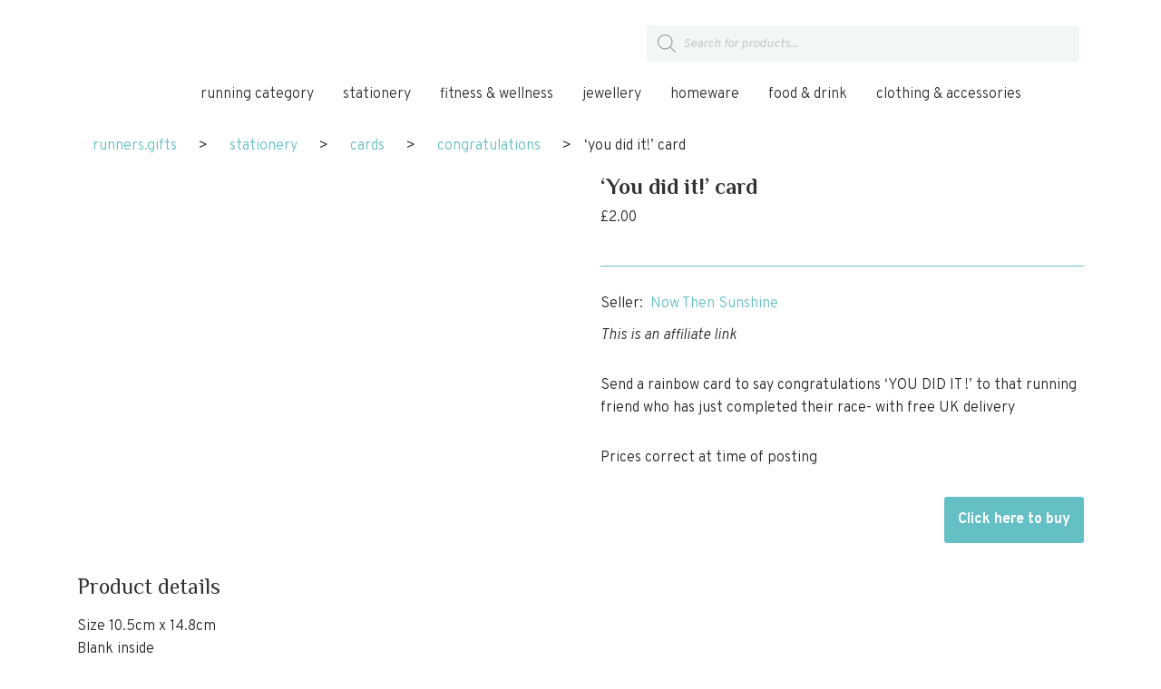

--- FILE ---
content_type: text/html; charset=UTF-8
request_url: https://runners.gifts/product/you-did-it-card/
body_size: 60345
content:
<!DOCTYPE html>
<html lang="en-GB">

<head>
	
	<meta charset="UTF-8">
	<meta name="viewport" content="width=device-width, initial-scale=1, minimum-scale=1">
	<link rel="profile" href="http://gmpg.org/xfn/11">
		<meta name='robots' content='index, follow, max-image-preview:large, max-snippet:-1, max-video-preview:-1' />

	<!-- This site is optimized with the Yoast SEO plugin v25.6 - https://yoast.com/wordpress/plugins/seo/ -->
	<title>&#039;You did it!&#039; card - Runners.Gifts</title>
	<meta name="description" content="This is an affiliate linkSend a rainbow card to say congratulations &#039;YOU DID IT !&#039; to that running friend who has just completed their race- with free UK deliveryPrices correct at time of posting" />
	<link rel="canonical" href="https://runners.gifts/product/you-did-it-card/" />
	<meta property="og:locale" content="en_GB" />
	<meta property="og:type" content="article" />
	<meta property="og:title" content="&#039;You did it!&#039; card - Runners.Gifts" />
	<meta property="og:description" content="This is an affiliate linkSend a rainbow card to say congratulations &#039;YOU DID IT !&#039; to that running friend who has just completed their race- with free UK deliveryPrices correct at time of posting" />
	<meta property="og:url" content="https://runners.gifts/product/you-did-it-card/" />
	<meta property="og:site_name" content="Runners.Gifts" />
	<meta property="article:modified_time" content="2024-11-07T15:04:48+00:00" />
	<meta property="og:image" content="https://runners.gifts/wp-content/uploads/2021/11/You-did-it-2.jpg" />
	<meta property="og:image:width" content="640" />
	<meta property="og:image:height" content="662" />
	<meta property="og:image:type" content="image/jpeg" />
	<meta name="twitter:card" content="summary_large_image" />
	<script type="application/ld+json" class="yoast-schema-graph">{"@context":"https://schema.org","@graph":[{"@type":"WebPage","@id":"https://runners.gifts/product/you-did-it-card/","url":"https://runners.gifts/product/you-did-it-card/","name":"'You did it!' card - Runners.Gifts","isPartOf":{"@id":"https://runners.gifts/#website"},"primaryImageOfPage":{"@id":"https://runners.gifts/product/you-did-it-card/#primaryimage"},"image":{"@id":"https://runners.gifts/product/you-did-it-card/#primaryimage"},"thumbnailUrl":"https://runners.gifts/wp-content/uploads/2021/11/You-did-it-2.jpg","datePublished":"2021-03-11T08:18:51+00:00","dateModified":"2024-11-07T15:04:48+00:00","description":"This is an affiliate linkSend a rainbow card to say congratulations 'YOU DID IT !' to that running friend who has just completed their race- with free UK deliveryPrices correct at time of posting","breadcrumb":{"@id":"https://runners.gifts/product/you-did-it-card/#breadcrumb"},"inLanguage":"en-GB","potentialAction":[{"@type":"ReadAction","target":["https://runners.gifts/product/you-did-it-card/"]}]},{"@type":"ImageObject","inLanguage":"en-GB","@id":"https://runners.gifts/product/you-did-it-card/#primaryimage","url":"https://runners.gifts/wp-content/uploads/2021/11/You-did-it-2.jpg","contentUrl":"https://runners.gifts/wp-content/uploads/2021/11/You-did-it-2.jpg","width":640,"height":662},{"@type":"BreadcrumbList","@id":"https://runners.gifts/product/you-did-it-card/#breadcrumb","itemListElement":[{"@type":"ListItem","position":1,"name":"runners.gifts","item":"https://runners.gifts/"},{"@type":"ListItem","position":2,"name":"all","item":"https://runners.gifts/all/"},{"@type":"ListItem","position":3,"name":"Stationery","item":"https://runners.gifts/product-category/stationery/"},{"@type":"ListItem","position":4,"name":"cards","item":"https://runners.gifts/product-category/stationery/cards/"},{"@type":"ListItem","position":5,"name":"congratulations","item":"https://runners.gifts/product-category/stationery/cards/congratulations/"},{"@type":"ListItem","position":6,"name":"&#8216;You did it!&#8217; card"}]},{"@type":"WebSite","@id":"https://runners.gifts/#website","url":"https://runners.gifts/","name":"Runners.Gifts","description":"Gifts for runners","potentialAction":[{"@type":"SearchAction","target":{"@type":"EntryPoint","urlTemplate":"https://runners.gifts/?s={search_term_string}"},"query-input":{"@type":"PropertyValueSpecification","valueRequired":true,"valueName":"search_term_string"}}],"inLanguage":"en-GB"}]}</script>
	<!-- / Yoast SEO plugin. -->


<link rel='dns-prefetch' href='//www.googletagmanager.com' />
<link rel='dns-prefetch' href='//fonts.googleapis.com' />
<link rel="alternate" type="application/rss+xml" title="Runners.Gifts &raquo; Feed" href="https://runners.gifts/feed/" />
<link rel="alternate" type="application/rss+xml" title="Runners.Gifts &raquo; Comments Feed" href="https://runners.gifts/comments/feed/" />
<script type="text/javascript">
/* <![CDATA[ */
window._wpemojiSettings = {"baseUrl":"https:\/\/s.w.org\/images\/core\/emoji\/15.0.3\/72x72\/","ext":".png","svgUrl":"https:\/\/s.w.org\/images\/core\/emoji\/15.0.3\/svg\/","svgExt":".svg","source":{"wpemoji":"https:\/\/runners.gifts\/wp-includes\/js\/wp-emoji.js?ver=6.6.4","twemoji":"https:\/\/runners.gifts\/wp-includes\/js\/twemoji.js?ver=6.6.4"}};
/**
 * @output wp-includes/js/wp-emoji-loader.js
 */

/**
 * Emoji Settings as exported in PHP via _print_emoji_detection_script().
 * @typedef WPEmojiSettings
 * @type {object}
 * @property {?object} source
 * @property {?string} source.concatemoji
 * @property {?string} source.twemoji
 * @property {?string} source.wpemoji
 * @property {?boolean} DOMReady
 * @property {?Function} readyCallback
 */

/**
 * Support tests.
 * @typedef SupportTests
 * @type {object}
 * @property {?boolean} flag
 * @property {?boolean} emoji
 */

/**
 * IIFE to detect emoji support and load Twemoji if needed.
 *
 * @param {Window} window
 * @param {Document} document
 * @param {WPEmojiSettings} settings
 */
( function wpEmojiLoader( window, document, settings ) {
	if ( typeof Promise === 'undefined' ) {
		return;
	}

	var sessionStorageKey = 'wpEmojiSettingsSupports';
	var tests = [ 'flag', 'emoji' ];

	/**
	 * Checks whether the browser supports offloading to a Worker.
	 *
	 * @since 6.3.0
	 *
	 * @private
	 *
	 * @returns {boolean}
	 */
	function supportsWorkerOffloading() {
		return (
			typeof Worker !== 'undefined' &&
			typeof OffscreenCanvas !== 'undefined' &&
			typeof URL !== 'undefined' &&
			URL.createObjectURL &&
			typeof Blob !== 'undefined'
		);
	}

	/**
	 * @typedef SessionSupportTests
	 * @type {object}
	 * @property {number} timestamp
	 * @property {SupportTests} supportTests
	 */

	/**
	 * Get support tests from session.
	 *
	 * @since 6.3.0
	 *
	 * @private
	 *
	 * @returns {?SupportTests} Support tests, or null if not set or older than 1 week.
	 */
	function getSessionSupportTests() {
		try {
			/** @type {SessionSupportTests} */
			var item = JSON.parse(
				sessionStorage.getItem( sessionStorageKey )
			);
			if (
				typeof item === 'object' &&
				typeof item.timestamp === 'number' &&
				new Date().valueOf() < item.timestamp + 604800 && // Note: Number is a week in seconds.
				typeof item.supportTests === 'object'
			) {
				return item.supportTests;
			}
		} catch ( e ) {}
		return null;
	}

	/**
	 * Persist the supports in session storage.
	 *
	 * @since 6.3.0
	 *
	 * @private
	 *
	 * @param {SupportTests} supportTests Support tests.
	 */
	function setSessionSupportTests( supportTests ) {
		try {
			/** @type {SessionSupportTests} */
			var item = {
				supportTests: supportTests,
				timestamp: new Date().valueOf()
			};

			sessionStorage.setItem(
				sessionStorageKey,
				JSON.stringify( item )
			);
		} catch ( e ) {}
	}

	/**
	 * Checks if two sets of Emoji characters render the same visually.
	 *
	 * This function may be serialized to run in a Worker. Therefore, it cannot refer to variables from the containing
	 * scope. Everything must be passed by parameters.
	 *
	 * @since 4.9.0
	 *
	 * @private
	 *
	 * @param {CanvasRenderingContext2D} context 2D Context.
	 * @param {string} set1 Set of Emoji to test.
	 * @param {string} set2 Set of Emoji to test.
	 *
	 * @return {boolean} True if the two sets render the same.
	 */
	function emojiSetsRenderIdentically( context, set1, set2 ) {
		// Cleanup from previous test.
		context.clearRect( 0, 0, context.canvas.width, context.canvas.height );
		context.fillText( set1, 0, 0 );
		var rendered1 = new Uint32Array(
			context.getImageData(
				0,
				0,
				context.canvas.width,
				context.canvas.height
			).data
		);

		// Cleanup from previous test.
		context.clearRect( 0, 0, context.canvas.width, context.canvas.height );
		context.fillText( set2, 0, 0 );
		var rendered2 = new Uint32Array(
			context.getImageData(
				0,
				0,
				context.canvas.width,
				context.canvas.height
			).data
		);

		return rendered1.every( function ( rendered2Data, index ) {
			return rendered2Data === rendered2[ index ];
		} );
	}

	/**
	 * Determines if the browser properly renders Emoji that Twemoji can supplement.
	 *
	 * This function may be serialized to run in a Worker. Therefore, it cannot refer to variables from the containing
	 * scope. Everything must be passed by parameters.
	 *
	 * @since 4.2.0
	 *
	 * @private
	 *
	 * @param {CanvasRenderingContext2D} context 2D Context.
	 * @param {string} type Whether to test for support of "flag" or "emoji".
	 * @param {Function} emojiSetsRenderIdentically Reference to emojiSetsRenderIdentically function, needed due to minification.
	 *
	 * @return {boolean} True if the browser can render emoji, false if it cannot.
	 */
	function browserSupportsEmoji( context, type, emojiSetsRenderIdentically ) {
		var isIdentical;

		switch ( type ) {
			case 'flag':
				/*
				 * Test for Transgender flag compatibility. Added in Unicode 13.
				 *
				 * To test for support, we try to render it, and compare the rendering to how it would look if
				 * the browser doesn't render it correctly (white flag emoji + transgender symbol).
				 */
				isIdentical = emojiSetsRenderIdentically(
					context,
					'\uD83C\uDFF3\uFE0F\u200D\u26A7\uFE0F', // as a zero-width joiner sequence
					'\uD83C\uDFF3\uFE0F\u200B\u26A7\uFE0F' // separated by a zero-width space
				);

				if ( isIdentical ) {
					return false;
				}

				/*
				 * Test for UN flag compatibility. This is the least supported of the letter locale flags,
				 * so gives us an easy test for full support.
				 *
				 * To test for support, we try to render it, and compare the rendering to how it would look if
				 * the browser doesn't render it correctly ([U] + [N]).
				 */
				isIdentical = emojiSetsRenderIdentically(
					context,
					'\uD83C\uDDFA\uD83C\uDDF3', // as the sequence of two code points
					'\uD83C\uDDFA\u200B\uD83C\uDDF3' // as the two code points separated by a zero-width space
				);

				if ( isIdentical ) {
					return false;
				}

				/*
				 * Test for English flag compatibility. England is a country in the United Kingdom, it
				 * does not have a two letter locale code but rather a five letter sub-division code.
				 *
				 * To test for support, we try to render it, and compare the rendering to how it would look if
				 * the browser doesn't render it correctly (black flag emoji + [G] + [B] + [E] + [N] + [G]).
				 */
				isIdentical = emojiSetsRenderIdentically(
					context,
					// as the flag sequence
					'\uD83C\uDFF4\uDB40\uDC67\uDB40\uDC62\uDB40\uDC65\uDB40\uDC6E\uDB40\uDC67\uDB40\uDC7F',
					// with each code point separated by a zero-width space
					'\uD83C\uDFF4\u200B\uDB40\uDC67\u200B\uDB40\uDC62\u200B\uDB40\uDC65\u200B\uDB40\uDC6E\u200B\uDB40\uDC67\u200B\uDB40\uDC7F'
				);

				return ! isIdentical;
			case 'emoji':
				/*
				 * Four and twenty blackbirds baked in a pie.
				 *
				 * To test for Emoji 15.0 support, try to render a new emoji: Blackbird.
				 *
				 * The Blackbird is a ZWJ sequence combining 🐦 Bird and ⬛ large black square.,
				 *
				 * 0x1F426 (\uD83D\uDC26) == Bird
				 * 0x200D == Zero-Width Joiner (ZWJ) that links the code points for the new emoji or
				 * 0x200B == Zero-Width Space (ZWS) that is rendered for clients not supporting the new emoji.
				 * 0x2B1B == Large Black Square
				 *
				 * When updating this test for future Emoji releases, ensure that individual emoji that make up the
				 * sequence come from older emoji standards.
				 */
				isIdentical = emojiSetsRenderIdentically(
					context,
					'\uD83D\uDC26\u200D\u2B1B', // as the zero-width joiner sequence
					'\uD83D\uDC26\u200B\u2B1B' // separated by a zero-width space
				);

				return ! isIdentical;
		}

		return false;
	}

	/**
	 * Checks emoji support tests.
	 *
	 * This function may be serialized to run in a Worker. Therefore, it cannot refer to variables from the containing
	 * scope. Everything must be passed by parameters.
	 *
	 * @since 6.3.0
	 *
	 * @private
	 *
	 * @param {string[]} tests Tests.
	 * @param {Function} browserSupportsEmoji Reference to browserSupportsEmoji function, needed due to minification.
	 * @param {Function} emojiSetsRenderIdentically Reference to emojiSetsRenderIdentically function, needed due to minification.
	 *
	 * @return {SupportTests} Support tests.
	 */
	function testEmojiSupports( tests, browserSupportsEmoji, emojiSetsRenderIdentically ) {
		var canvas;
		if (
			typeof WorkerGlobalScope !== 'undefined' &&
			self instanceof WorkerGlobalScope
		) {
			canvas = new OffscreenCanvas( 300, 150 ); // Dimensions are default for HTMLCanvasElement.
		} else {
			canvas = document.createElement( 'canvas' );
		}

		var context = canvas.getContext( '2d', { willReadFrequently: true } );

		/*
		 * Chrome on OS X added native emoji rendering in M41. Unfortunately,
		 * it doesn't work when the font is bolder than 500 weight. So, we
		 * check for bold rendering support to avoid invisible emoji in Chrome.
		 */
		context.textBaseline = 'top';
		context.font = '600 32px Arial';

		var supports = {};
		tests.forEach( function ( test ) {
			supports[ test ] = browserSupportsEmoji( context, test, emojiSetsRenderIdentically );
		} );
		return supports;
	}

	/**
	 * Adds a script to the head of the document.
	 *
	 * @ignore
	 *
	 * @since 4.2.0
	 *
	 * @param {string} src The url where the script is located.
	 *
	 * @return {void}
	 */
	function addScript( src ) {
		var script = document.createElement( 'script' );
		script.src = src;
		script.defer = true;
		document.head.appendChild( script );
	}

	settings.supports = {
		everything: true,
		everythingExceptFlag: true
	};

	// Create a promise for DOMContentLoaded since the worker logic may finish after the event has fired.
	var domReadyPromise = new Promise( function ( resolve ) {
		document.addEventListener( 'DOMContentLoaded', resolve, {
			once: true
		} );
	} );

	// Obtain the emoji support from the browser, asynchronously when possible.
	new Promise( function ( resolve ) {
		var supportTests = getSessionSupportTests();
		if ( supportTests ) {
			resolve( supportTests );
			return;
		}

		if ( supportsWorkerOffloading() ) {
			try {
				// Note that the functions are being passed as arguments due to minification.
				var workerScript =
					'postMessage(' +
					testEmojiSupports.toString() +
					'(' +
					[
						JSON.stringify( tests ),
						browserSupportsEmoji.toString(),
						emojiSetsRenderIdentically.toString()
					].join( ',' ) +
					'));';
				var blob = new Blob( [ workerScript ], {
					type: 'text/javascript'
				} );
				var worker = new Worker( URL.createObjectURL( blob ), { name: 'wpTestEmojiSupports' } );
				worker.onmessage = function ( event ) {
					supportTests = event.data;
					setSessionSupportTests( supportTests );
					worker.terminate();
					resolve( supportTests );
				};
				return;
			} catch ( e ) {}
		}

		supportTests = testEmojiSupports( tests, browserSupportsEmoji, emojiSetsRenderIdentically );
		setSessionSupportTests( supportTests );
		resolve( supportTests );
	} )
		// Once the browser emoji support has been obtained from the session, finalize the settings.
		.then( function ( supportTests ) {
			/*
			 * Tests the browser support for flag emojis and other emojis, and adjusts the
			 * support settings accordingly.
			 */
			for ( var test in supportTests ) {
				settings.supports[ test ] = supportTests[ test ];

				settings.supports.everything =
					settings.supports.everything && settings.supports[ test ];

				if ( 'flag' !== test ) {
					settings.supports.everythingExceptFlag =
						settings.supports.everythingExceptFlag &&
						settings.supports[ test ];
				}
			}

			settings.supports.everythingExceptFlag =
				settings.supports.everythingExceptFlag &&
				! settings.supports.flag;

			// Sets DOMReady to false and assigns a ready function to settings.
			settings.DOMReady = false;
			settings.readyCallback = function () {
				settings.DOMReady = true;
			};
		} )
		.then( function () {
			return domReadyPromise;
		} )
		.then( function () {
			// When the browser can not render everything we need to load a polyfill.
			if ( ! settings.supports.everything ) {
				settings.readyCallback();

				var src = settings.source || {};

				if ( src.concatemoji ) {
					addScript( src.concatemoji );
				} else if ( src.wpemoji && src.twemoji ) {
					addScript( src.twemoji );
					addScript( src.wpemoji );
				}
			}
		} );
} )( window, document, window._wpemojiSettings );

/* ]]> */
</script>
<link rel='stylesheet' id='hfe-widgets-style-css' href='https://runners.gifts/wp-content/plugins/header-footer-elementor/inc/widgets-css/frontend.css?ver=2.8.1' type='text/css' media='all' />
<link rel='stylesheet' id='hfe-woo-product-grid-css' href='https://runners.gifts/wp-content/plugins/header-footer-elementor/inc/widgets-css/woo-products.css?ver=2.8.1' type='text/css' media='all' />
<style id='wp-emoji-styles-inline-css' type='text/css'>

	img.wp-smiley, img.emoji {
		display: inline !important;
		border: none !important;
		box-shadow: none !important;
		height: 1em !important;
		width: 1em !important;
		margin: 0 0.07em !important;
		vertical-align: -0.1em !important;
		background: none !important;
		padding: 0 !important;
	}
</style>
<link rel='stylesheet' id='wp-block-library-css' href='https://runners.gifts/wp-includes/css/dist/block-library/style.css?ver=6.6.4' type='text/css' media='all' />
<style id='classic-theme-styles-inline-css' type='text/css'>
/**
 * These rules are needed for backwards compatibility.
 * They should match the button element rules in the base theme.json file.
 */
.wp-block-button__link {
	color: #ffffff;
	background-color: #32373c;
	border-radius: 9999px; /* 100% causes an oval, but any explicit but really high value retains the pill shape. */

	/* This needs a low specificity so it won't override the rules from the button element if defined in theme.json. */
	box-shadow: none;
	text-decoration: none;

	/* The extra 2px are added to size solids the same as the outline versions.*/
	padding: calc(0.667em + 2px) calc(1.333em + 2px);

	font-size: 1.125em;
}

.wp-block-file__button {
	background: #32373c;
	color: #ffffff;
	text-decoration: none;
}

</style>
<style id='global-styles-inline-css' type='text/css'>
:root{--wp--preset--aspect-ratio--square: 1;--wp--preset--aspect-ratio--4-3: 4/3;--wp--preset--aspect-ratio--3-4: 3/4;--wp--preset--aspect-ratio--3-2: 3/2;--wp--preset--aspect-ratio--2-3: 2/3;--wp--preset--aspect-ratio--16-9: 16/9;--wp--preset--aspect-ratio--9-16: 9/16;--wp--preset--color--black: #000000;--wp--preset--color--cyan-bluish-gray: #abb8c3;--wp--preset--color--white: #ffffff;--wp--preset--color--pale-pink: #f78da7;--wp--preset--color--vivid-red: #cf2e2e;--wp--preset--color--luminous-vivid-orange: #ff6900;--wp--preset--color--luminous-vivid-amber: #fcb900;--wp--preset--color--light-green-cyan: #7bdcb5;--wp--preset--color--vivid-green-cyan: #00d084;--wp--preset--color--pale-cyan-blue: #8ed1fc;--wp--preset--color--vivid-cyan-blue: #0693e3;--wp--preset--color--vivid-purple: #9b51e0;--wp--preset--color--neve-link-color: var(--nv-primary-accent);--wp--preset--color--neve-link-hover-color: var(--nv-secondary-accent);--wp--preset--color--nv-site-bg: var(--nv-site-bg);--wp--preset--color--nv-light-bg: var(--nv-light-bg);--wp--preset--color--nv-dark-bg: var(--nv-dark-bg);--wp--preset--color--neve-text-color: var(--nv-text-color);--wp--preset--color--nv-text-dark-bg: var(--nv-text-dark-bg);--wp--preset--color--nv-c-1: var(--nv-c-1);--wp--preset--color--nv-c-2: var(--nv-c-2);--wp--preset--gradient--vivid-cyan-blue-to-vivid-purple: linear-gradient(135deg,rgba(6,147,227,1) 0%,rgb(155,81,224) 100%);--wp--preset--gradient--light-green-cyan-to-vivid-green-cyan: linear-gradient(135deg,rgb(122,220,180) 0%,rgb(0,208,130) 100%);--wp--preset--gradient--luminous-vivid-amber-to-luminous-vivid-orange: linear-gradient(135deg,rgba(252,185,0,1) 0%,rgba(255,105,0,1) 100%);--wp--preset--gradient--luminous-vivid-orange-to-vivid-red: linear-gradient(135deg,rgba(255,105,0,1) 0%,rgb(207,46,46) 100%);--wp--preset--gradient--very-light-gray-to-cyan-bluish-gray: linear-gradient(135deg,rgb(238,238,238) 0%,rgb(169,184,195) 100%);--wp--preset--gradient--cool-to-warm-spectrum: linear-gradient(135deg,rgb(74,234,220) 0%,rgb(151,120,209) 20%,rgb(207,42,186) 40%,rgb(238,44,130) 60%,rgb(251,105,98) 80%,rgb(254,248,76) 100%);--wp--preset--gradient--blush-light-purple: linear-gradient(135deg,rgb(255,206,236) 0%,rgb(152,150,240) 100%);--wp--preset--gradient--blush-bordeaux: linear-gradient(135deg,rgb(254,205,165) 0%,rgb(254,45,45) 50%,rgb(107,0,62) 100%);--wp--preset--gradient--luminous-dusk: linear-gradient(135deg,rgb(255,203,112) 0%,rgb(199,81,192) 50%,rgb(65,88,208) 100%);--wp--preset--gradient--pale-ocean: linear-gradient(135deg,rgb(255,245,203) 0%,rgb(182,227,212) 50%,rgb(51,167,181) 100%);--wp--preset--gradient--electric-grass: linear-gradient(135deg,rgb(202,248,128) 0%,rgb(113,206,126) 100%);--wp--preset--gradient--midnight: linear-gradient(135deg,rgb(2,3,129) 0%,rgb(40,116,252) 100%);--wp--preset--font-size--small: 13px;--wp--preset--font-size--medium: 20px;--wp--preset--font-size--large: 36px;--wp--preset--font-size--x-large: 42px;--wp--preset--font-family--inter: "Inter", sans-serif;--wp--preset--font-family--cardo: Cardo;--wp--preset--spacing--20: 0.44rem;--wp--preset--spacing--30: 0.67rem;--wp--preset--spacing--40: 1rem;--wp--preset--spacing--50: 1.5rem;--wp--preset--spacing--60: 2.25rem;--wp--preset--spacing--70: 3.38rem;--wp--preset--spacing--80: 5.06rem;--wp--preset--shadow--natural: 6px 6px 9px rgba(0, 0, 0, 0.2);--wp--preset--shadow--deep: 12px 12px 50px rgba(0, 0, 0, 0.4);--wp--preset--shadow--sharp: 6px 6px 0px rgba(0, 0, 0, 0.2);--wp--preset--shadow--outlined: 6px 6px 0px -3px rgba(255, 255, 255, 1), 6px 6px rgba(0, 0, 0, 1);--wp--preset--shadow--crisp: 6px 6px 0px rgba(0, 0, 0, 1);}:where(.is-layout-flex){gap: 0.5em;}:where(.is-layout-grid){gap: 0.5em;}body .is-layout-flex{display: flex;}.is-layout-flex{flex-wrap: wrap;align-items: center;}.is-layout-flex > :is(*, div){margin: 0;}body .is-layout-grid{display: grid;}.is-layout-grid > :is(*, div){margin: 0;}:where(.wp-block-columns.is-layout-flex){gap: 2em;}:where(.wp-block-columns.is-layout-grid){gap: 2em;}:where(.wp-block-post-template.is-layout-flex){gap: 1.25em;}:where(.wp-block-post-template.is-layout-grid){gap: 1.25em;}.has-black-color{color: var(--wp--preset--color--black) !important;}.has-cyan-bluish-gray-color{color: var(--wp--preset--color--cyan-bluish-gray) !important;}.has-white-color{color: var(--wp--preset--color--white) !important;}.has-pale-pink-color{color: var(--wp--preset--color--pale-pink) !important;}.has-vivid-red-color{color: var(--wp--preset--color--vivid-red) !important;}.has-luminous-vivid-orange-color{color: var(--wp--preset--color--luminous-vivid-orange) !important;}.has-luminous-vivid-amber-color{color: var(--wp--preset--color--luminous-vivid-amber) !important;}.has-light-green-cyan-color{color: var(--wp--preset--color--light-green-cyan) !important;}.has-vivid-green-cyan-color{color: var(--wp--preset--color--vivid-green-cyan) !important;}.has-pale-cyan-blue-color{color: var(--wp--preset--color--pale-cyan-blue) !important;}.has-vivid-cyan-blue-color{color: var(--wp--preset--color--vivid-cyan-blue) !important;}.has-vivid-purple-color{color: var(--wp--preset--color--vivid-purple) !important;}.has-neve-link-color-color{color: var(--wp--preset--color--neve-link-color) !important;}.has-neve-link-hover-color-color{color: var(--wp--preset--color--neve-link-hover-color) !important;}.has-nv-site-bg-color{color: var(--wp--preset--color--nv-site-bg) !important;}.has-nv-light-bg-color{color: var(--wp--preset--color--nv-light-bg) !important;}.has-nv-dark-bg-color{color: var(--wp--preset--color--nv-dark-bg) !important;}.has-neve-text-color-color{color: var(--wp--preset--color--neve-text-color) !important;}.has-nv-text-dark-bg-color{color: var(--wp--preset--color--nv-text-dark-bg) !important;}.has-nv-c-1-color{color: var(--wp--preset--color--nv-c-1) !important;}.has-nv-c-2-color{color: var(--wp--preset--color--nv-c-2) !important;}.has-black-background-color{background-color: var(--wp--preset--color--black) !important;}.has-cyan-bluish-gray-background-color{background-color: var(--wp--preset--color--cyan-bluish-gray) !important;}.has-white-background-color{background-color: var(--wp--preset--color--white) !important;}.has-pale-pink-background-color{background-color: var(--wp--preset--color--pale-pink) !important;}.has-vivid-red-background-color{background-color: var(--wp--preset--color--vivid-red) !important;}.has-luminous-vivid-orange-background-color{background-color: var(--wp--preset--color--luminous-vivid-orange) !important;}.has-luminous-vivid-amber-background-color{background-color: var(--wp--preset--color--luminous-vivid-amber) !important;}.has-light-green-cyan-background-color{background-color: var(--wp--preset--color--light-green-cyan) !important;}.has-vivid-green-cyan-background-color{background-color: var(--wp--preset--color--vivid-green-cyan) !important;}.has-pale-cyan-blue-background-color{background-color: var(--wp--preset--color--pale-cyan-blue) !important;}.has-vivid-cyan-blue-background-color{background-color: var(--wp--preset--color--vivid-cyan-blue) !important;}.has-vivid-purple-background-color{background-color: var(--wp--preset--color--vivid-purple) !important;}.has-neve-link-color-background-color{background-color: var(--wp--preset--color--neve-link-color) !important;}.has-neve-link-hover-color-background-color{background-color: var(--wp--preset--color--neve-link-hover-color) !important;}.has-nv-site-bg-background-color{background-color: var(--wp--preset--color--nv-site-bg) !important;}.has-nv-light-bg-background-color{background-color: var(--wp--preset--color--nv-light-bg) !important;}.has-nv-dark-bg-background-color{background-color: var(--wp--preset--color--nv-dark-bg) !important;}.has-neve-text-color-background-color{background-color: var(--wp--preset--color--neve-text-color) !important;}.has-nv-text-dark-bg-background-color{background-color: var(--wp--preset--color--nv-text-dark-bg) !important;}.has-nv-c-1-background-color{background-color: var(--wp--preset--color--nv-c-1) !important;}.has-nv-c-2-background-color{background-color: var(--wp--preset--color--nv-c-2) !important;}.has-black-border-color{border-color: var(--wp--preset--color--black) !important;}.has-cyan-bluish-gray-border-color{border-color: var(--wp--preset--color--cyan-bluish-gray) !important;}.has-white-border-color{border-color: var(--wp--preset--color--white) !important;}.has-pale-pink-border-color{border-color: var(--wp--preset--color--pale-pink) !important;}.has-vivid-red-border-color{border-color: var(--wp--preset--color--vivid-red) !important;}.has-luminous-vivid-orange-border-color{border-color: var(--wp--preset--color--luminous-vivid-orange) !important;}.has-luminous-vivid-amber-border-color{border-color: var(--wp--preset--color--luminous-vivid-amber) !important;}.has-light-green-cyan-border-color{border-color: var(--wp--preset--color--light-green-cyan) !important;}.has-vivid-green-cyan-border-color{border-color: var(--wp--preset--color--vivid-green-cyan) !important;}.has-pale-cyan-blue-border-color{border-color: var(--wp--preset--color--pale-cyan-blue) !important;}.has-vivid-cyan-blue-border-color{border-color: var(--wp--preset--color--vivid-cyan-blue) !important;}.has-vivid-purple-border-color{border-color: var(--wp--preset--color--vivid-purple) !important;}.has-neve-link-color-border-color{border-color: var(--wp--preset--color--neve-link-color) !important;}.has-neve-link-hover-color-border-color{border-color: var(--wp--preset--color--neve-link-hover-color) !important;}.has-nv-site-bg-border-color{border-color: var(--wp--preset--color--nv-site-bg) !important;}.has-nv-light-bg-border-color{border-color: var(--wp--preset--color--nv-light-bg) !important;}.has-nv-dark-bg-border-color{border-color: var(--wp--preset--color--nv-dark-bg) !important;}.has-neve-text-color-border-color{border-color: var(--wp--preset--color--neve-text-color) !important;}.has-nv-text-dark-bg-border-color{border-color: var(--wp--preset--color--nv-text-dark-bg) !important;}.has-nv-c-1-border-color{border-color: var(--wp--preset--color--nv-c-1) !important;}.has-nv-c-2-border-color{border-color: var(--wp--preset--color--nv-c-2) !important;}.has-vivid-cyan-blue-to-vivid-purple-gradient-background{background: var(--wp--preset--gradient--vivid-cyan-blue-to-vivid-purple) !important;}.has-light-green-cyan-to-vivid-green-cyan-gradient-background{background: var(--wp--preset--gradient--light-green-cyan-to-vivid-green-cyan) !important;}.has-luminous-vivid-amber-to-luminous-vivid-orange-gradient-background{background: var(--wp--preset--gradient--luminous-vivid-amber-to-luminous-vivid-orange) !important;}.has-luminous-vivid-orange-to-vivid-red-gradient-background{background: var(--wp--preset--gradient--luminous-vivid-orange-to-vivid-red) !important;}.has-very-light-gray-to-cyan-bluish-gray-gradient-background{background: var(--wp--preset--gradient--very-light-gray-to-cyan-bluish-gray) !important;}.has-cool-to-warm-spectrum-gradient-background{background: var(--wp--preset--gradient--cool-to-warm-spectrum) !important;}.has-blush-light-purple-gradient-background{background: var(--wp--preset--gradient--blush-light-purple) !important;}.has-blush-bordeaux-gradient-background{background: var(--wp--preset--gradient--blush-bordeaux) !important;}.has-luminous-dusk-gradient-background{background: var(--wp--preset--gradient--luminous-dusk) !important;}.has-pale-ocean-gradient-background{background: var(--wp--preset--gradient--pale-ocean) !important;}.has-electric-grass-gradient-background{background: var(--wp--preset--gradient--electric-grass) !important;}.has-midnight-gradient-background{background: var(--wp--preset--gradient--midnight) !important;}.has-small-font-size{font-size: var(--wp--preset--font-size--small) !important;}.has-medium-font-size{font-size: var(--wp--preset--font-size--medium) !important;}.has-large-font-size{font-size: var(--wp--preset--font-size--large) !important;}.has-x-large-font-size{font-size: var(--wp--preset--font-size--x-large) !important;}.has-inter-font-family{font-family: var(--wp--preset--font-family--inter) !important;}.has-cardo-font-family{font-family: var(--wp--preset--font-family--cardo) !important;}
:where(.wp-block-post-template.is-layout-flex){gap: 1.25em;}:where(.wp-block-post-template.is-layout-grid){gap: 1.25em;}
:where(.wp-block-columns.is-layout-flex){gap: 2em;}:where(.wp-block-columns.is-layout-grid){gap: 2em;}
:root :where(.wp-block-pullquote){font-size: 1.5em;line-height: 1.6;}
</style>
<link rel='stylesheet' id='gallery-horizontal-css-css' href='https://runners.gifts/wp-content/plugins/woo-advance-product-gallery/css/horizontal.css?ver=6.6.4' type='text/css' media='all' />
<link rel='stylesheet' id='zoom_style1-css' href='https://runners.gifts/wp-content/plugins/woo-advance-product-gallery/css/style.css?ver=6.6.4' type='text/css' media='all' />
<link rel='stylesheet' id='dashicons-css' href='https://runners.gifts/wp-includes/css/dashicons.css?ver=6.6.4' type='text/css' media='all' />
<link rel='stylesheet' id='wapg-zoom_style-css' href='https://runners.gifts/wp-content/plugins/woo-advance-product-gallery/css/bootstrap.min.css?ver=6.6.4' type='text/css' media='all' />
<link rel='stylesheet' id='photoswipe-css' href='https://runners.gifts/wp-content/plugins/woocommerce/assets/css/photoswipe/photoswipe.min.css?ver=9.3.5' type='text/css' media='all' />
<link rel='stylesheet' id='photoswipe-default-skin-css' href='https://runners.gifts/wp-content/plugins/woocommerce/assets/css/photoswipe/default-skin/default-skin.min.css?ver=9.3.5' type='text/css' media='all' />
<link rel='stylesheet' id='woocommerce-layout-css' href='https://runners.gifts/wp-content/plugins/woocommerce/assets/css/woocommerce-layout.css?ver=9.3.5' type='text/css' media='all' />
<link rel='stylesheet' id='woocommerce-smallscreen-css' href='https://runners.gifts/wp-content/plugins/woocommerce/assets/css/woocommerce-smallscreen.css?ver=9.3.5' type='text/css' media='only screen and (max-width: 768px)' />
<link rel='stylesheet' id='woocommerce-general-css' href='https://runners.gifts/wp-content/plugins/woocommerce/assets/css/woocommerce.css?ver=9.3.5' type='text/css' media='all' />
<style id='woocommerce-inline-inline-css' type='text/css'>
.woocommerce form .form-row .required { visibility: visible; }
</style>
<link rel='stylesheet' id='hfe-style-css' href='https://runners.gifts/wp-content/plugins/header-footer-elementor/assets/css/header-footer-elementor.css?ver=2.8.1' type='text/css' media='all' />
<link rel='stylesheet' id='elementor-icons-css' href='https://runners.gifts/wp-content/plugins/elementor/assets/lib/eicons/css/elementor-icons.css?ver=5.31.0' type='text/css' media='all' />
<link rel='stylesheet' id='elementor-frontend-css' href='https://runners.gifts/wp-content/plugins/elementor/assets/css/frontend.css?ver=3.24.3' type='text/css' media='all' />
<link rel='stylesheet' id='swiper-css' href='https://runners.gifts/wp-content/plugins/elementor/assets/lib/swiper/v8/css/swiper.css?ver=8.4.5' type='text/css' media='all' />
<link rel='stylesheet' id='e-swiper-css' href='https://runners.gifts/wp-content/plugins/elementor/assets/css/conditionals/e-swiper.css?ver=3.24.3' type='text/css' media='all' />
<link rel='stylesheet' id='elementor-post-9-css' href='https://runners.gifts/wp-content/uploads/elementor/css/post-9.css?ver=1733322563' type='text/css' media='all' />
<link rel='stylesheet' id='powerpack-frontend-css' href='https://runners.gifts/wp-content/plugins/powerpack-elements/assets/css/frontend.css?ver=2.10.6' type='text/css' media='all' />
<link rel='stylesheet' id='wpforms-classic-full-css' href='https://runners.gifts/wp-content/plugins/wpforms/assets/css/frontend/classic/wpforms-full.min.css?ver=1.8.5.4' type='text/css' media='all' />
<link rel='stylesheet' id='elementor-pro-css' href='https://runners.gifts/wp-content/plugins/elementor-pro/assets/css/frontend.css?ver=3.24.2' type='text/css' media='all' />
<link rel='stylesheet' id='elementor-global-css' href='https://runners.gifts/wp-content/uploads/elementor/css/global.css?ver=1733322566' type='text/css' media='all' />
<link rel='stylesheet' id='elementor-post-11-css' href='https://runners.gifts/wp-content/uploads/elementor/css/post-11.css?ver=1733322566' type='text/css' media='all' />
<link rel='stylesheet' id='elementor-post-254-css' href='https://runners.gifts/wp-content/uploads/elementor/css/post-254.css?ver=1733322566' type='text/css' media='all' />
<link rel='stylesheet' id='if-menu-site-css-css' href='https://runners.gifts/wp-content/plugins/if-menu/assets/if-menu-site.css?ver=6.6.4' type='text/css' media='all' />
<link rel='stylesheet' id='wcpf-plugin-style-css' href='https://runners.gifts/wp-content/plugins/woocommerce-product-filters/assets/css/plugin.css?ver=1.4.21' type='text/css' media='all' />
<link rel='stylesheet' id='dgwt-wcas-style-css' href='https://runners.gifts/wp-content/plugins/ajax-search-for-woocommerce/assets/css/style.css?ver=1.32.2' type='text/css' media='all' />
<link rel='stylesheet' id='neve-woocommerce-css' href='https://runners.gifts/wp-content/themes/neve/assets/css/woocommerce.min.css?ver=3.7.5' type='text/css' media='all' />
<link rel='stylesheet' id='neve-style-css' href='https://runners.gifts/wp-content/themes/neve/style-main-new.min.css?ver=3.7.5' type='text/css' media='all' />
<style id='neve-style-inline-css' type='text/css'>
.nv-meta-list li.meta:not(:last-child):after { content:"/" }.nv-meta-list .no-mobile{
			display:none;
		}.nv-meta-list li.last::after{
			content: ""!important;
		}@media (min-width: 769px) {
			.nv-meta-list .no-mobile {
				display: inline-block;
			}
			.nv-meta-list li.last:not(:last-child)::after {
		 		content: "/" !important;
			}
		}
 :root{ --container: 748px;--postwidth:100%; --primarybtnbg: var(--nv-primary-accent); --primarybtnhoverbg: var(--nv-primary-accent); --primarybtncolor: #fff; --secondarybtncolor: var(--nv-primary-accent); --primarybtnhovercolor: #fff; --secondarybtnhovercolor: var(--nv-primary-accent);--primarybtnborderradius:3px;--secondarybtnborderradius:3px;--secondarybtnborderwidth:3px;--btnpadding:13px 15px;--primarybtnpadding:13px 15px;--secondarybtnpadding:calc(13px - 3px) calc(15px - 3px); --bodyfontfamily: Overpass; --bodyfontsize: 15px; --bodylineheight: 1.6em; --bodyletterspacing: 0px; --bodyfontweight: 300; --bodytexttransform: none; --headingsfontfamily: "El Messiri"; --h1fontsize: 1.5em; --h1fontweight: 300; --h1lineheight: 1.6em; --h1letterspacing: 0px; --h1texttransform: none; --h2fontsize: 1.3em; --h2fontweight: 300; --h2lineheight: 1.6em; --h2letterspacing: 0px; --h2texttransform: none; --h3fontsize: 1.1em; --h3fontweight: 300; --h3lineheight: 1.6em; --h3letterspacing: 0px; --h3texttransform: none; --h4fontsize: 20px; --h4fontweight: 700; --h4lineheight: 1.6; --h4letterspacing: 0px; --h4texttransform: none; --h5fontsize: 16px; --h5fontweight: 700; --h5lineheight: 1.6; --h5letterspacing: 0px; --h5texttransform: none; --h6fontsize: 14px; --h6fontweight: 700; --h6lineheight: 1.6; --h6letterspacing: 0px; --h6texttransform: none;--formfieldborderwidth:2px;--formfieldborderradius:3px; --formfieldbgcolor: var(--nv-site-bg); --formfieldbordercolor: #dddddd; --formfieldcolor: var(--nv-text-color);--formfieldpadding:10px 12px; } .has-neve-button-color-color{ color: var(--nv-primary-accent)!important; } .has-neve-button-color-background-color{ background-color: var(--nv-primary-accent)!important; } .single-post-container .alignfull > [class*="__inner-container"], .single-post-container .alignwide > [class*="__inner-container"]{ max-width:718px } .single-product .alignfull > [class*="__inner-container"], .single-product .alignwide > [class*="__inner-container"]{ max-width:718px } .nv-meta-list{ --avatarsize: 20px; } .single .nv-meta-list{ --avatarsize: 20px; } .nv-is-boxed.nv-comments-wrap{ --padding:20px; } .nv-is-boxed.comment-respond{ --padding:20px; } .single:not(.single-product), .page{ --c-vspace:0 0 0 0;; } .global-styled{ --bgcolor: var(--nv-site-bg); } .header-top{ --rowbcolor: var(--nv-light-bg); --color: var(--nv-text-color); --bgcolor: var(--nv-site-bg); } .header-main{ --rowbcolor: var(--nv-light-bg); --color: var(--nv-text-color); --bgcolor: var(--nv-site-bg); } .header-bottom{ --rowbcolor: var(--nv-light-bg); --color: var(--nv-text-color); --bgcolor: var(--nv-site-bg); } .header-menu-sidebar-bg{ --justify: flex-start; --textalign: left;--flexg: 1;--wrapdropdownwidth: auto; --color: var(--nv-text-color); --bgcolor: var(--nv-site-bg); } .header-menu-sidebar{ width: 360px; } .builder-item--logo{ --maxwidth: 120px; --fs: 24px;--padding:10px 0;--margin:0; --textalign: left;--justify: flex-start; } .builder-item--nav-icon,.header-menu-sidebar .close-sidebar-panel .navbar-toggle{ --borderradius:0; } .builder-item--nav-icon{ --label-margin:0 5px 0 0;;--padding:10px 15px;--margin:0; } .builder-item--primary-menu{ --hovercolor: var(--nv-secondary-accent); --hovertextcolor: var(--nv-text-color); --activecolor: var(--nv-primary-accent); --spacing: 20px; --height: 25px;--padding:0;--margin:0; --fontsize: 1em; --lineheight: 1.6; --letterspacing: 0px; --fontweight: 500; --texttransform: none; --iconsize: 1em; } .hfg-is-group.has-primary-menu .inherit-ff{ --inheritedfw: 500; } .footer-top-inner .row{ grid-template-columns:1fr 1fr 1fr; --valign: flex-start; } .footer-top{ --rowbcolor: var(--nv-light-bg); --color: var(--nv-text-color); --bgcolor: var(--nv-site-bg); } .footer-main-inner .row{ grid-template-columns:1fr 1fr 1fr; --valign: flex-start; } .footer-main{ --rowbcolor: var(--nv-light-bg); --color: var(--nv-text-color); --bgcolor: var(--nv-site-bg); } .footer-bottom-inner .row{ grid-template-columns:1fr 1fr 1fr; --valign: flex-start; } .footer-bottom{ --rowbcolor: var(--nv-light-bg); --color: var(--nv-text-dark-bg); --bgcolor: var(--nv-dark-bg); } @media(min-width: 576px){ :root{ --container: 1024px;--postwidth:50%;--btnpadding:13px 15px;--primarybtnpadding:13px 15px;--secondarybtnpadding:calc(13px - 3px) calc(15px - 3px); --bodyfontsize: 16px; --bodylineheight: 1.6em; --bodyletterspacing: 0px; --h1fontsize: 1.5em; --h1lineheight: 1.6em; --h1letterspacing: 0px; --h2fontsize: 1.3em; --h2lineheight: 1.6em; --h2letterspacing: 0px; --h3fontsize: 1.1em; --h3lineheight: 1.6em; --h3letterspacing: 0px; --h4fontsize: 22px; --h4lineheight: 1.5; --h4letterspacing: 0px; --h5fontsize: 18px; --h5lineheight: 1.6; --h5letterspacing: 0px; --h6fontsize: 14px; --h6lineheight: 1.6; --h6letterspacing: 0px; } .single-post-container .alignfull > [class*="__inner-container"], .single-post-container .alignwide > [class*="__inner-container"]{ max-width:994px } .single-product .alignfull > [class*="__inner-container"], .single-product .alignwide > [class*="__inner-container"]{ max-width:994px } .nv-meta-list{ --avatarsize: 20px; } .single .nv-meta-list{ --avatarsize: 20px; } .nv-is-boxed.nv-comments-wrap{ --padding:30px; } .nv-is-boxed.comment-respond{ --padding:30px; } .single:not(.single-product), .page{ --c-vspace:0 0 0 0;; } .header-menu-sidebar-bg{ --justify: flex-start; --textalign: left;--flexg: 1;--wrapdropdownwidth: auto; } .header-menu-sidebar{ width: 360px; } .builder-item--logo{ --maxwidth: 120px; --fs: 24px;--padding:10px 0;--margin:0; --textalign: left;--justify: flex-start; } .builder-item--nav-icon{ --label-margin:0 5px 0 0;;--padding:10px 15px;--margin:0; } .builder-item--primary-menu{ --spacing: 20px; --height: 25px;--padding:0;--margin:0; --fontsize: 1em; --lineheight: 1.6; --letterspacing: 0px; --iconsize: 1em; } }@media(min-width: 960px){ :root{ --container: 1140px;--postwidth:33.333333333333%;--btnpadding:13px 15px;--primarybtnpadding:13px 15px;--secondarybtnpadding:calc(13px - 3px) calc(15px - 3px); --bodyfontsize: 16px; --bodylineheight: 1.6em; --bodyletterspacing: 0px; --h1fontsize: 26px; --h1lineheight: 1.6em; --h1letterspacing: 0px; --h2fontsize: 1.75em; --h2lineheight: 1.6em; --h2letterspacing: 0px; --h3fontsize: 1.5em; --h3lineheight: 1.6em; --h3letterspacing: 0px; --h4fontsize: 24px; --h4lineheight: 1.5; --h4letterspacing: 0px; --h5fontsize: 20px; --h5lineheight: 1.6; --h5letterspacing: 0px; --h6fontsize: 16px; --h6lineheight: 1.6; --h6letterspacing: 0px; } body:not(.single):not(.archive):not(.blog):not(.search):not(.error404) .neve-main > .container .col, body.post-type-archive-course .neve-main > .container .col, body.post-type-archive-llms_membership .neve-main > .container .col{ max-width: 100%; } body:not(.single):not(.archive):not(.blog):not(.search):not(.error404) .nv-sidebar-wrap, body.post-type-archive-course .nv-sidebar-wrap, body.post-type-archive-llms_membership .nv-sidebar-wrap{ max-width: 0%; } .neve-main > .archive-container .nv-index-posts.col{ max-width: 100%; } .neve-main > .archive-container .nv-sidebar-wrap{ max-width: 0%; } .neve-main > .single-post-container .nv-single-post-wrap.col{ max-width: 70%; } .single-post-container .alignfull > [class*="__inner-container"], .single-post-container .alignwide > [class*="__inner-container"]{ max-width:768px } .container-fluid.single-post-container .alignfull > [class*="__inner-container"], .container-fluid.single-post-container .alignwide > [class*="__inner-container"]{ max-width:calc(70% + 15px) } .neve-main > .single-post-container .nv-sidebar-wrap{ max-width: 30%; } .archive.woocommerce .neve-main > .shop-container .nv-shop.col{ max-width: 80%; } .archive.woocommerce .neve-main > .shop-container .nv-sidebar-wrap{ max-width: 20%; } .single-product .neve-main > .shop-container .nv-shop.col{ max-width: 100%; } .single-product .alignfull > [class*="__inner-container"], .single-product .alignwide > [class*="__inner-container"]{ max-width:1110px } .single-product .container-fluid .alignfull > [class*="__inner-container"], .single-product .alignwide > [class*="__inner-container"]{ max-width:calc(100% + 15px) } .single-product .neve-main > .shop-container .nv-sidebar-wrap{ max-width: 0%; } .nv-meta-list{ --avatarsize: 20px; } .single .nv-meta-list{ --avatarsize: 20px; } .nv-is-boxed.nv-comments-wrap{ --padding:40px; } .nv-is-boxed.comment-respond{ --padding:40px; } .single:not(.single-product), .page{ --c-vspace:0 0 0 0;; } .header-menu-sidebar-bg{ --justify: flex-start; --textalign: left;--flexg: 1;--wrapdropdownwidth: auto; } .header-menu-sidebar{ width: 360px; } .builder-item--logo{ --maxwidth: 120px; --fs: 24px;--padding:10px 0;--margin:0; --textalign: left;--justify: flex-start; } .builder-item--nav-icon{ --label-margin:0 5px 0 0;;--padding:10px 15px;--margin:0; } .builder-item--primary-menu{ --spacing: 20px; --height: 25px;--padding:0;--margin:0; --fontsize: 1em; --lineheight: 1.6; --letterspacing: 0px; --iconsize: 1em; } }.nv-content-wrap .elementor a:not(.button):not(.wp-block-file__button){ text-decoration: none; }:root{--nv-primary-accent:#2f5aae;--nv-secondary-accent:#2f5aae;--nv-site-bg:#ffffff;--nv-light-bg:#f4f5f7;--nv-dark-bg:#121212;--nv-text-color:#272626;--nv-text-dark-bg:#ffffff;--nv-c-1:#9463ae;--nv-c-2:#be574b;--nv-fallback-ff:Arial, Helvetica, sans-serif;}
:root{--e-global-color-nvprimaryaccent:#2f5aae;--e-global-color-nvsecondaryaccent:#2f5aae;--e-global-color-nvsitebg:#ffffff;--e-global-color-nvlightbg:#f4f5f7;--e-global-color-nvdarkbg:#121212;--e-global-color-nvtextcolor:#272626;--e-global-color-nvtextdarkbg:#ffffff;--e-global-color-nvc1:#9463ae;--e-global-color-nvc2:#be574b;}
</style>
<link rel='stylesheet' id='jquery-ui-style-css' href='https://runners.gifts/wp-content/plugins/woocommerce/assets/css/jquery-ui/jquery-ui.min.css?ver=9.3.5' type='text/css' media='all' />
<link rel='stylesheet' id='wcfm_fa_icon_css-css' href='https://runners.gifts/wp-content/plugins/wc-frontend-manager/assets/fonts/font-awesome/css/wcfmicon.min.css?ver=6.7.6' type='text/css' media='all' />
<link rel='stylesheet' id='wcfm_core_css-css' href='https://runners.gifts/wp-content/plugins/wc-frontend-manager/assets/css/min/wcfm-style-core.css?ver=6.7.6' type='text/css' media='all' />
<link rel='stylesheet' id='hfe-elementor-icons-css' href='https://runners.gifts/wp-content/plugins/elementor/assets/lib/eicons/css/elementor-icons.min.css?ver=5.34.0' type='text/css' media='all' />
<link rel='stylesheet' id='hfe-icons-list-css' href='https://runners.gifts/wp-content/plugins/elementor/assets/css/widget-icon-list.min.css?ver=3.24.3' type='text/css' media='all' />
<link rel='stylesheet' id='hfe-social-icons-css' href='https://runners.gifts/wp-content/plugins/elementor/assets/css/widget-social-icons.min.css?ver=3.24.0' type='text/css' media='all' />
<link rel='stylesheet' id='hfe-social-share-icons-brands-css' href='https://runners.gifts/wp-content/plugins/elementor/assets/lib/font-awesome/css/brands.css?ver=5.15.3' type='text/css' media='all' />
<link rel='stylesheet' id='hfe-social-share-icons-fontawesome-css' href='https://runners.gifts/wp-content/plugins/elementor/assets/lib/font-awesome/css/fontawesome.css?ver=5.15.3' type='text/css' media='all' />
<link rel='stylesheet' id='hfe-nav-menu-icons-css' href='https://runners.gifts/wp-content/plugins/elementor/assets/lib/font-awesome/css/solid.css?ver=5.15.3' type='text/css' media='all' />
<link rel='stylesheet' id='hfe-widget-blockquote-css' href='https://runners.gifts/wp-content/plugins/elementor-pro/assets/css/widget-blockquote.min.css?ver=3.25.0' type='text/css' media='all' />
<link rel='stylesheet' id='hfe-mega-menu-css' href='https://runners.gifts/wp-content/plugins/elementor-pro/assets/css/widget-mega-menu.min.css?ver=3.26.2' type='text/css' media='all' />
<link rel='stylesheet' id='hfe-nav-menu-widget-css' href='https://runners.gifts/wp-content/plugins/elementor-pro/assets/css/widget-nav-menu.min.css?ver=3.26.0' type='text/css' media='all' />
<link rel='stylesheet' id='wcfmmp_product_css-css' href='https://runners.gifts/wp-content/plugins/wc-multivendor-marketplace/assets/css/min/store/wcfmmp-style-product.css?ver=3.6.4' type='text/css' media='all' />
<link rel='stylesheet' id='ubermenu-css' href='https://runners.gifts/wp-content/plugins/ubermenu/pro/assets/css/ubermenu.min.css?ver=3.8.5' type='text/css' media='all' />
<link rel='stylesheet' id='ubermenu-minimal-css' href='https://runners.gifts/wp-content/plugins/ubermenu/assets/css/skins/minimal.css?ver=6.6.4' type='text/css' media='all' />
<link rel='stylesheet' id='ubermenu-black-white-2-css' href='https://runners.gifts/wp-content/plugins/ubermenu/assets/css/skins/blackwhite2.css?ver=6.6.4' type='text/css' media='all' />
<link rel='stylesheet' id='ubermenu-font-awesome-all-css' href='https://runners.gifts/wp-content/plugins/ubermenu/assets/fontawesome/css/all.min.css?ver=6.6.4' type='text/css' media='all' />
<link rel='stylesheet' id='neve-google-font-overpass-css' href='//fonts.googleapis.com/css?family=Overpass%3A400%2C500&#038;display=swap&#038;ver=3.7.5' type='text/css' media='all' />
<link rel='stylesheet' id='neve-google-font-el-messiri-css' href='//fonts.googleapis.com/css?family=El+Messiri%3A300%2C400%2C700&#038;display=swap&#038;ver=3.7.5' type='text/css' media='all' />
<link rel='stylesheet' id='chld_thm_cfg_child-css' href='https://runners.gifts/wp-content/themes/neve-child/style.css?ver=2.8.4.1604429419' type='text/css' media='all' />
<link rel='stylesheet' id='google-fonts-1-css' href='https://fonts.googleapis.com/css?family=Roboto%3A100%2C100italic%2C200%2C200italic%2C300%2C300italic%2C400%2C400italic%2C500%2C500italic%2C600%2C600italic%2C700%2C700italic%2C800%2C800italic%2C900%2C900italic%7CRoboto+Slab%3A100%2C100italic%2C200%2C200italic%2C300%2C300italic%2C400%2C400italic%2C500%2C500italic%2C600%2C600italic%2C700%2C700italic%2C800%2C800italic%2C900%2C900italic%7COverpass%3A100%2C100italic%2C200%2C200italic%2C300%2C300italic%2C400%2C400italic%2C500%2C500italic%2C600%2C600italic%2C700%2C700italic%2C800%2C800italic%2C900%2C900italic&#038;display=auto&#038;ver=6.6.4' type='text/css' media='all' />
<link rel='stylesheet' id='elementor-icons-shared-0-css' href='https://runners.gifts/wp-content/plugins/elementor/assets/lib/font-awesome/css/fontawesome.css?ver=5.15.3' type='text/css' media='all' />
<link rel='stylesheet' id='elementor-icons-fa-solid-css' href='https://runners.gifts/wp-content/plugins/elementor/assets/lib/font-awesome/css/solid.css?ver=5.15.3' type='text/css' media='all' />
<link rel='stylesheet' id='elementor-icons-fa-regular-css' href='https://runners.gifts/wp-content/plugins/elementor/assets/lib/font-awesome/css/regular.css?ver=5.15.3' type='text/css' media='all' />
<link rel="preconnect" href="https://fonts.gstatic.com/" crossorigin><script type="text/javascript" id="jquery-core-js-extra">
/* <![CDATA[ */
var pp = {"ajax_url":"https:\/\/runners.gifts\/wp-admin\/admin-ajax.php"};
/* ]]> */
</script>
<script type="text/javascript" src="https://runners.gifts/wp-includes/js/jquery/jquery.js?ver=3.7.1" id="jquery-core-js"></script>
<script type="text/javascript" src="https://runners.gifts/wp-includes/js/jquery/jquery-migrate.js?ver=3.4.1" id="jquery-migrate-js"></script>
<script type="text/javascript" id="jquery-js-after">
/* <![CDATA[ */
!function($){"use strict";$(document).ready(function(){$(this).scrollTop()>100&&$(".hfe-scroll-to-top-wrap").removeClass("hfe-scroll-to-top-hide"),$(window).scroll(function(){$(this).scrollTop()<100?$(".hfe-scroll-to-top-wrap").fadeOut(300):$(".hfe-scroll-to-top-wrap").fadeIn(300)}),$(".hfe-scroll-to-top-wrap").on("click",function(){$("html, body").animate({scrollTop:0},300);return!1})})}(jQuery);
!function($){'use strict';$(document).ready(function(){var bar=$('.hfe-reading-progress-bar');if(!bar.length)return;$(window).on('scroll',function(){var s=$(window).scrollTop(),d=$(document).height()-$(window).height(),p=d? s/d*100:0;bar.css('width',p+'%')});});}(jQuery);
/* ]]> */
</script>
<script type="text/javascript" id="BENrueeg_RUE-not_file_js-js-extra">
/* <![CDATA[ */
var BENrueeg_RUE_js_Params = {"is_field_name_removed":""};
/* ]]> */
</script>
<script type="text/javascript" src="https://runners.gifts/wp-content/plugins/woo-advance-product-gallery/js/popper.min.js?ver=6.6.4" id="wapg-zoom-pooper-js"></script>
<script type="text/javascript" src="https://runners.gifts/wp-content/plugins/woo-advance-product-gallery/js/bootstrap.min.js?ver=6.6.4" id="wapg-zoom-image3-js"></script>
<script type="text/javascript" src="https://runners.gifts/wp-content/plugins/woo-advance-product-gallery/js/script2.js?ver=6.6.4" id="zoom-script2-js"></script>
<script type="text/javascript" src="https://runners.gifts/wp-content/plugins/woocommerce/assets/js/jquery-blockui/jquery.blockUI.js?ver=2.7.0-wc.9.3.5" id="jquery-blockui-js" defer="defer" data-wp-strategy="defer"></script>
<script type="text/javascript" id="wc-add-to-cart-js-extra">
/* <![CDATA[ */
var wc_add_to_cart_params = {"ajax_url":"\/wp-admin\/admin-ajax.php","wc_ajax_url":"\/?wc-ajax=%%endpoint%%","i18n_view_cart":"View basket","cart_url":"https:\/\/runners.gifts\/?page_id=84","is_cart":"","cart_redirect_after_add":"no"};
/* ]]> */
</script>
<script type="text/javascript" src="https://runners.gifts/wp-content/plugins/woocommerce/assets/js/frontend/add-to-cart.js?ver=9.3.5" id="wc-add-to-cart-js" defer="defer" data-wp-strategy="defer"></script>
<script type="text/javascript" src="https://runners.gifts/wp-content/plugins/woocommerce/assets/js/zoom/jquery.zoom.js?ver=1.7.21-wc.9.3.5" id="zoom-js" defer="defer" data-wp-strategy="defer"></script>
<script type="text/javascript" src="https://runners.gifts/wp-content/plugins/woocommerce/assets/js/flexslider/jquery.flexslider.js?ver=2.7.2-wc.9.3.5" id="flexslider-js" defer="defer" data-wp-strategy="defer"></script>
<script type="text/javascript" src="https://runners.gifts/wp-content/plugins/woocommerce/assets/js/photoswipe/photoswipe.js?ver=4.1.1-wc.9.3.5" id="photoswipe-js" defer="defer" data-wp-strategy="defer"></script>
<script type="text/javascript" src="https://runners.gifts/wp-content/plugins/woocommerce/assets/js/photoswipe/photoswipe-ui-default.js?ver=4.1.1-wc.9.3.5" id="photoswipe-ui-default-js" defer="defer" data-wp-strategy="defer"></script>
<script type="text/javascript" id="wc-single-product-js-extra">
/* <![CDATA[ */
var wc_single_product_params = {"i18n_required_rating_text":"Please select a rating","review_rating_required":"yes","flexslider":{"rtl":false,"animation":"slide","smoothHeight":true,"directionNav":false,"controlNav":"thumbnails","slideshow":false,"animationSpeed":500,"animationLoop":false,"allowOneSlide":false},"zoom_enabled":"1","zoom_options":[],"photoswipe_enabled":"1","photoswipe_options":{"shareEl":false,"closeOnScroll":false,"history":false,"hideAnimationDuration":0,"showAnimationDuration":0},"flexslider_enabled":"1"};
/* ]]> */
</script>
<script type="text/javascript" src="https://runners.gifts/wp-content/plugins/woocommerce/assets/js/frontend/single-product.js?ver=9.3.5" id="wc-single-product-js" defer="defer" data-wp-strategy="defer"></script>
<script type="text/javascript" src="https://runners.gifts/wp-content/plugins/woocommerce/assets/js/js-cookie/js.cookie.js?ver=2.1.4-wc.9.3.5" id="js-cookie-js" defer="defer" data-wp-strategy="defer"></script>
<script type="text/javascript" id="woocommerce-js-extra">
/* <![CDATA[ */
var woocommerce_params = {"ajax_url":"\/wp-admin\/admin-ajax.php","wc_ajax_url":"\/?wc-ajax=%%endpoint%%"};
/* ]]> */
</script>
<script type="text/javascript" src="https://runners.gifts/wp-content/plugins/woocommerce/assets/js/frontend/woocommerce.js?ver=9.3.5" id="woocommerce-js" defer="defer" data-wp-strategy="defer"></script>
<script type="text/javascript" src="https://runners.gifts/wp-includes/js/jquery/ui/core.js?ver=1.13.3" id="jquery-ui-core-js"></script>
<script type="text/javascript" src="https://runners.gifts/wp-includes/js/jquery/ui/mouse.js?ver=1.13.3" id="jquery-ui-mouse-js"></script>
<script type="text/javascript" src="https://runners.gifts/wp-includes/js/jquery/ui/slider.js?ver=1.13.3" id="jquery-ui-slider-js"></script>
<script type="text/javascript" src="https://runners.gifts/wp-content/plugins/woocommerce-product-filters/assets/js/front-vendor.js?ver=1.4.21" id="wcpf-plugin-vendor-script-js"></script>
<script type="text/javascript" src="https://runners.gifts/wp-includes/js/underscore.min.js?ver=1.13.4" id="underscore-js"></script>
<script type="text/javascript" id="wp-util-js-extra">
/* <![CDATA[ */
var _wpUtilSettings = {"ajax":{"url":"\/wp-admin\/admin-ajax.php"}};
/* ]]> */
</script>
<script type="text/javascript" src="https://runners.gifts/wp-includes/js/wp-util.js?ver=6.6.4" id="wp-util-js"></script>
<script type="text/javascript" src="https://runners.gifts/wp-content/plugins/woocommerce/assets/js/accounting/accounting.js?ver=0.4.2" id="accounting-js"></script>
<script type="text/javascript" id="wcpf-plugin-script-js-extra">
/* <![CDATA[ */
var WCPFData = {"registerEntities":{"Project":{"id":"Project","class":"WooCommerce_Product_Filter_Plugin\\Entity","post_type":"wcpf_project","label":"Project","default_options":{"urlNavigation":"query","filteringStarts":"auto","urlNavigationOptions":[],"useComponents":["pagination","sorting","results-count","page-title","breadcrumb"],"paginationAjax":true,"sortingAjax":true,"productsContainerSelector":".products","paginationSelector":".woocommerce-pagination","resultCountSelector":".woocommerce-result-count","sortingSelector":".woocommerce-ordering","pageTitleSelector":".woocommerce-products-header__title","breadcrumbSelector":".woocommerce-breadcrumb","multipleContainersForProducts":true},"is_grouped":true,"editor_component_class":"WooCommerce_Product_Filter_Plugin\\Project\\Editor_Component","filter_component_class":"WooCommerce_Product_Filter_Plugin\\Project\\Filter_Component","variations":false},"BoxListField":{"id":"BoxListField","class":"WooCommerce_Product_Filter_Plugin\\Entity","post_type":"wcpf_item","label":"Box List","default_options":{"itemsSource":"attribute","itemsDisplay":"all","queryType":"or","itemsDisplayHierarchical":true,"displayHierarchicalCollapsed":false,"displayTitle":true,"displayToggleContent":true,"defaultToggleState":"show","cssClass":"","actionForEmptyOptions":"hide","displayProductCount":true,"productCountPolicy":"for-option-only","multiSelect":true,"boxSize":"45px"},"is_grouped":false,"editor_component_class":"WooCommerce_Product_Filter_Plugin\\Field\\Box_list\\Editor_Component","filter_component_class":"WooCommerce_Product_Filter_Plugin\\Field\\Box_List\\Filter_Component","variations":true},"CheckBoxListField":{"id":"CheckBoxListField","class":"WooCommerce_Product_Filter_Plugin\\Entity","post_type":"wcpf_item","label":"Checkbox","default_options":{"itemsSource":"attribute","itemsDisplay":"all","queryType":"or","itemsDisplayHierarchical":true,"displayHierarchicalCollapsed":false,"displayTitle":true,"displayToggleContent":true,"defaultToggleState":"show","cssClass":"","actionForEmptyOptions":"hide","displayProductCount":true,"productCountPolicy":"for-option-only","seeMoreOptionsBy":"scrollbar","heightOfVisibleContent":12},"is_grouped":false,"editor_component_class":"WooCommerce_Product_Filter_Plugin\\Field\\Check_Box_List\\Editor_Component","filter_component_class":"WooCommerce_Product_Filter_Plugin\\Field\\Check_Box_List\\Filter_Component","variations":true},"DropDownListField":{"id":"DropDownListField","class":"WooCommerce_Product_Filter_Plugin\\Entity","post_type":"wcpf_item","label":"Drop Down","default_options":{"itemsSource":"attribute","itemsDisplay":"all","queryType":"or","itemsDisplayHierarchical":true,"displayHierarchicalCollapsed":false,"displayTitle":true,"displayToggleContent":true,"defaultToggleState":"show","cssClass":"","actionForEmptyOptions":"hide","displayProductCount":true,"productCountPolicy":"for-option-only","titleItemReset":"Show all"},"is_grouped":false,"editor_component_class":"WooCommerce_Product_Filter_Plugin\\Field\\Drop_Down_List\\Editor_Component","filter_component_class":"WooCommerce_Product_Filter_Plugin\\Field\\Drop_Down_List\\Filter_Component","variations":true},"ButtonField":{"id":"ButtonField","class":"WooCommerce_Product_Filter_Plugin\\Entity","post_type":"wcpf_item","label":"Button","default_options":{"cssClass":"","action":"reset"},"is_grouped":false,"editor_component_class":"WooCommerce_Product_Filter_Plugin\\Field\\Button\\Editor_Component","filter_component_class":"WooCommerce_Product_Filter_Plugin\\Field\\Button\\Filter_Component","variations":true},"ColorListField":{"id":"ColorListField","class":"WooCommerce_Product_Filter_Plugin\\Entity","post_type":"wcpf_item","label":"Colors","default_options":{"itemsSource":"attribute","itemsDisplay":"all","queryType":"or","itemsDisplayHierarchical":true,"displayHierarchicalCollapsed":false,"displayTitle":true,"displayToggleContent":true,"defaultToggleState":"show","cssClass":"","actionForEmptyOptions":"hide","displayProductCount":true,"productCountPolicy":"for-option-only","optionKey":"colors"},"is_grouped":false,"editor_component_class":"WooCommerce_Product_Filter_Plugin\\Field\\Color_List\\Editor_Component","filter_component_class":"WooCommerce_Product_Filter_Plugin\\Field\\Color_List\\Filter_Component","variations":true},"RadioListField":{"id":"RadioListField","class":"WooCommerce_Product_Filter_Plugin\\Entity","post_type":"wcpf_item","label":"Radio","default_options":{"itemsSource":"attribute","itemsDisplay":"all","queryType":"or","itemsDisplayHierarchical":true,"displayHierarchicalCollapsed":false,"displayTitle":true,"displayToggleContent":true,"defaultToggleState":"show","cssClass":"","actionForEmptyOptions":"hide","displayProductCount":true,"productCountPolicy":"for-option-only","titleItemReset":"Show all","seeMoreOptionsBy":"scrollbar","heightOfVisibleContent":12},"is_grouped":false,"editor_component_class":"WooCommerce_Product_Filter_Plugin\\Field\\Radio_List\\Editor_Component","filter_component_class":"WooCommerce_Product_Filter_Plugin\\Field\\Radio_List\\Filter_Component","variations":true},"TextListField":{"id":"TextListField","class":"WooCommerce_Product_Filter_Plugin\\Entity","post_type":"wcpf_item","label":"Text List","default_options":{"itemsSource":"attribute","itemsDisplay":"all","queryType":"or","itemsDisplayHierarchical":true,"displayHierarchicalCollapsed":false,"displayTitle":true,"displayToggleContent":true,"defaultToggleState":"show","cssClass":"","actionForEmptyOptions":"hide","displayProductCount":true,"productCountPolicy":"for-option-only","multiSelect":true,"useInlineStyle":false},"is_grouped":false,"editor_component_class":"WooCommerce_Product_Filter_Plugin\\Field\\Text_List\\Editor_Component","filter_component_class":"WooCommerce_Product_Filter_Plugin\\Field\\Text_List\\Filter_Component","variations":true},"PriceSliderField":{"id":"PriceSliderField","class":"WooCommerce_Product_Filter_Plugin\\Entity","post_type":"wcpf_item","label":"Price slider","default_options":{"minPriceOptionKey":"min-price","maxPriceOptionKey":"max-price","optionKey":"price","optionKeyFormat":"dash","cssClass":"","displayMinMaxInput":true,"displayTitle":true,"displayToggleContent":true,"defaultToggleState":"show","displayPriceLabel":true},"is_grouped":false,"editor_component_class":"WooCommerce_Product_Filter_Plugin\\Field\\Price_Slider\\Editor_Component","filter_component_class":"WooCommerce_Product_Filter_Plugin\\Field\\Price_Slider\\Filter_Component","variations":false},"SimpleBoxLayout":{"id":"SimpleBoxLayout","class":"WooCommerce_Product_Filter_Plugin\\Entity","post_type":"wcpf_item","label":"Simple Box","default_options":{"displayToggleContent":true,"defaultToggleState":"show","cssClass":""},"is_grouped":true,"editor_component_class":"WooCommerce_Product_Filter_Plugin\\Layout\\Simple_Box\\Editor_Component","filter_component_class":"WooCommerce_Product_Filter_Plugin\\Layout\\Simple_Box\\Filter_Component","variations":false},"ColumnsLayout":{"id":"ColumnsLayout","class":"WooCommerce_Product_Filter_Plugin\\Entity","post_type":"wcpf_item","label":"Columns","default_options":{"columns":[{"entities":[],"options":{"width":"50%"}}]},"is_grouped":true,"editor_component_class":"WooCommerce_Product_Filter_Plugin\\Layout\\Columns\\Editor_Component","filter_component_class":"WooCommerce_Product_Filter_Plugin\\Layout\\Columns\\Filter_Component","variations":false}},"messages":{"selectNoMatchesFound":"No matches found"},"selectors":{"productsContainer":".products","paginationContainer":".woocommerce-pagination","resultCount":".woocommerce-result-count","sorting":".woocommerce-ordering","pageTitle":".woocommerce-products-header__title","breadcrumb":".woocommerce-breadcrumb"},"pageUrl":"https:\/\/runners.gifts\/product\/you-did-it-card\/","isPaged":"","scriptAfterProductsUpdate":"","scrollTop":"yes","priceFormat":{"currencyFormatNumDecimals":0,"currencyFormatSymbol":"&pound;","currencyFormatDecimalSep":".","currencyFormatThousandSep":",","currencyFormat":"%s%v"}};
/* ]]> */
</script>
<script type="text/javascript" src="https://runners.gifts/wp-content/plugins/woocommerce-product-filters/assets/build/js/plugin.js?ver=1.4.21" id="wcpf-plugin-script-js"></script>

<!-- Google tag (gtag.js) snippet added by Site Kit -->
<!-- Google Analytics snippet added by Site Kit -->
<script type="text/javascript" src="https://www.googletagmanager.com/gtag/js?id=G-JZ8LMXLZ9C" id="google_gtagjs-js" async></script>
<script type="text/javascript" id="google_gtagjs-js-after">
/* <![CDATA[ */
window.dataLayer = window.dataLayer || [];function gtag(){dataLayer.push(arguments);}
gtag("set","linker",{"domains":["runners.gifts"]});
gtag("js", new Date());
gtag("set", "developer_id.dZTNiMT", true);
gtag("config", "G-JZ8LMXLZ9C");
/* ]]> */
</script>
<link rel="EditURI" type="application/rsd+xml" title="RSD" href="https://runners.gifts/xmlrpc.php?rsd" />
<link rel='shortlink' href='https://runners.gifts/?p=3050' />
<link rel="alternate" title="oEmbed (JSON)" type="application/json+oembed" href="https://runners.gifts/wp-json/oembed/1.0/embed?url=https%3A%2F%2Frunners.gifts%2Fproduct%2Fyou-did-it-card%2F" />
<link rel="alternate" title="oEmbed (XML)" type="text/xml+oembed" href="https://runners.gifts/wp-json/oembed/1.0/embed?url=https%3A%2F%2Frunners.gifts%2Fproduct%2Fyou-did-it-card%2F&#038;format=xml" />
<!-- start Simple Custom CSS and JS -->
<script type="text/javascript">
/* Default comment here */ 

jQuery(document).ready(function( $ ){
    // Your code in here
    jQuery('.wc-pao-addon-select option:contains("None")').remove();    
    jQuery('.wc-pao-addon-select').prop('selectedIndex', 0);
});
</script>
<!-- end Simple Custom CSS and JS -->
<meta name="generator" content="Site Kit by Google 1.170.0" /><style id="ubermenu-custom-generated-css">
/** Font Awesome 4 Compatibility **/
.fa{font-style:normal;font-variant:normal;font-weight:normal;font-family:FontAwesome;}

/** UberMenu Custom Menu Styles (Customizer) **/
/* main */
 .ubermenu-main { background:#ffffff; border:1px solid #ffffff; }
 .ubermenu.ubermenu-main { background:none; border:none; box-shadow:none; }
 .ubermenu.ubermenu-main .ubermenu-item-level-0 > .ubermenu-target { border:none; box-shadow:none; border-radius:0px; background:#ffffff; }
 .ubermenu-main .ubermenu-item-level-0 > .ubermenu-target { font-size:17px; text-transform:none; color:#303030; border-left:1px solid #ffffff; padding-left:15px; padding-right:15px; }
 .ubermenu-main .ubermenu-nav .ubermenu-item.ubermenu-item-level-0 > .ubermenu-target { font-weight:normal; }
 .ubermenu.ubermenu-main .ubermenu-item-level-0:hover > .ubermenu-target, .ubermenu-main .ubermenu-item-level-0.ubermenu-active > .ubermenu-target { color:#323232; background:#ffffff; }
 .ubermenu-main .ubermenu-item-level-0.ubermenu-current-menu-item > .ubermenu-target, .ubermenu-main .ubermenu-item-level-0.ubermenu-current-menu-parent > .ubermenu-target, .ubermenu-main .ubermenu-item-level-0.ubermenu-current-menu-ancestor > .ubermenu-target { color:#323232; background:#ffffff; }
 .ubermenu-main .ubermenu-item.ubermenu-item-level-0 > .ubermenu-highlight { color:#b5b5b5; background:#ffffff; }
 .ubermenu-main .ubermenu-item-level-0.ubermenu-active > .ubermenu-target,.ubermenu-main .ubermenu-item-level-0:hover > .ubermenu-target { -webkit-box-shadow:inset 1px 0 0 0 rgba(255,255,255,0); -moz-box-shadow:inset 1px 0 0 0 rgba(255,255,255,0); -o-box-shadow:inset 1px 0 0 0 rgba(255,255,255,0); box-shadow:inset 1px 0 0 0 rgba(255,255,255,0); }
 .ubermenu-main .ubermenu-submenu.ubermenu-submenu-drop { background-color:#ffffff; border:1px solid #cccccc; }
 .ubermenu-main .ubermenu-item .ubermenu-submenu-drop { box-shadow:none; }
 .ubermenu-main .ubermenu-submenu .ubermenu-highlight { color:#65c0c5; }
 .ubermenu.ubermenu-main .ubermenu-item-normal > .ubermenu-target:hover, .ubermenu.ubermenu-main .ubermenu-item-normal.ubermenu-active > .ubermenu-target { color:#64c0c5; }
 .ubermenu-main .ubermenu-item-normal > .ubermenu-target { font-size:16px; text-transform:none; }
 .ubermenu-main .ubermenu-item-level-0.ubermenu-has-submenu-drop > .ubermenu-target > .ubermenu-sub-indicator { color:#ffffff; }
 .ubermenu-main .ubermenu-submenu .ubermenu-divider > hr { border-top-color:#8224e3; }
/* logged-out */
 .ubermenu-logged-out .ubermenu-row { max-width:120px; margin-left:auto; margin-right:auto; }
 .ubermenu-logged-out .ubermenu-submenu.ubermenu-submenu-drop { border:1px solid #dd3333; }
 .ubermenu-logged-out .ubermenu-submenu .ubermenu-item-header.ubermenu-has-submenu-stack > .ubermenu-target { border:none; }
 .ubermenu-logged-out .ubermenu-submenu-type-stack { padding-top:0; }
 .ubermenu-logged-out .ubermenu-item-normal > .ubermenu-target { font-size:14px; }
 .ubermenu-responsive-toggle-logged-out, .ubermenu-logged-out, .ubermenu-logged-out .ubermenu-target, .ubermenu-logged-out .ubermenu-nav .ubermenu-item-level-0 .ubermenu-target { font-family:overpass; }
/* mobile-nav */
 .ubermenu-mobile-nav .ubermenu-nav .ubermenu-item.ubermenu-item-level-0 > .ubermenu-target { font-weight:normal; }
 .ubermenu-mobile-nav .ubermenu-item-level-0.ubermenu-current-menu-item > .ubermenu-target, .ubermenu-mobile-nav .ubermenu-item-level-0.ubermenu-current-menu-parent > .ubermenu-target, .ubermenu-mobile-nav .ubermenu-item-level-0.ubermenu-current-menu-ancestor > .ubermenu-target { color:#ff0000; }
 .ubermenu-responsive-toggle-mobile-nav, .ubermenu-mobile-nav, .ubermenu-mobile-nav .ubermenu-target, .ubermenu-mobile-nav .ubermenu-nav .ubermenu-item-level-0 .ubermenu-target { font-family:Overpass; }


/** UberMenu Custom Menu Item Styles (Menu Item Settings) **/
/* 296 */    .ubermenu .ubermenu-submenu.ubermenu-submenu-id-296 { width:600px; min-width:600px; }
             .ubermenu .ubermenu-submenu-id-296 > .ubermenu-column + .ubermenu-column:not(.ubermenu-clear-row) { border-left:1px solid #65c0c5; }
             .ubermenu .ubermenu-active > .ubermenu-submenu.ubermenu-submenu-id-296, .ubermenu .ubermenu-in-transition > .ubermenu-submenu.ubermenu-submenu-id-296 { padding:20px 5px 20px 5px; }
/* 292 */    .ubermenu .ubermenu-submenu.ubermenu-submenu-id-292 { width:600px; min-width:600px; }
             .ubermenu .ubermenu-submenu-id-292 > .ubermenu-column + .ubermenu-column:not(.ubermenu-clear-row) { border-left:1px solid #65c0c5; }
             .ubermenu .ubermenu-active > .ubermenu-submenu.ubermenu-submenu-id-292, .ubermenu .ubermenu-in-transition > .ubermenu-submenu.ubermenu-submenu-id-292 { padding:20px 5px 20px 5px; }
/* 123 */    .ubermenu .ubermenu-submenu.ubermenu-submenu-id-123 { width:600px; min-width:600px; }
             .ubermenu .ubermenu-submenu-id-123 > .ubermenu-column + .ubermenu-column:not(.ubermenu-clear-row) { border-left:1px solid #65c0c5; }
             .ubermenu .ubermenu-active > .ubermenu-submenu.ubermenu-submenu-id-123, .ubermenu .ubermenu-in-transition > .ubermenu-submenu.ubermenu-submenu-id-123 { padding:20px 5px 20px 5px; }
/* 295 */    .ubermenu .ubermenu-submenu.ubermenu-submenu-id-295 { width:600px; min-width:600px; }
             .ubermenu .ubermenu-submenu-id-295 > .ubermenu-column + .ubermenu-column:not(.ubermenu-clear-row) { border-left:1px solid #65c0c5; }
             .ubermenu .ubermenu-active > .ubermenu-submenu.ubermenu-submenu-id-295, .ubermenu .ubermenu-in-transition > .ubermenu-submenu.ubermenu-submenu-id-295 { padding:20px 5px 20px 5px; }
/* 294 */    .ubermenu .ubermenu-submenu.ubermenu-submenu-id-294 { width:600px; min-width:600px; }
             .ubermenu .ubermenu-submenu-id-294 > .ubermenu-column + .ubermenu-column:not(.ubermenu-clear-row) { border-left:1px solid #65c0c5; }
             .ubermenu .ubermenu-active > .ubermenu-submenu.ubermenu-submenu-id-294, .ubermenu .ubermenu-in-transition > .ubermenu-submenu.ubermenu-submenu-id-294 { padding:20px 5px 20px 5px; }
/* 171 */    .ubermenu .ubermenu-item.ubermenu-item-171.ubermenu-active > .ubermenu-target, .ubermenu .ubermenu-item.ubermenu-item-171:hover > .ubermenu-target, .ubermenu .ubermenu-submenu .ubermenu-item.ubermenu-item-171.ubermenu-active > .ubermenu-target, .ubermenu .ubermenu-submenu .ubermenu-item.ubermenu-item-171:hover > .ubermenu-target { color:#64c0c5; }
/* 672 */    .ubermenu .ubermenu-submenu.ubermenu-submenu-id-672 { width:120px; min-width:120px; background-color:#ffffff; }
             .ubermenu .ubermenu-active > .ubermenu-submenu.ubermenu-submenu-id-672, .ubermenu .ubermenu-in-transition > .ubermenu-submenu.ubermenu-submenu-id-672 { padding:1px 1px 1px 1px; }
             .ubermenu .ubermenu-item-672 > .ubermenu-target.ubermenu-item-layout-image_left > .ubermenu-target-text { padding-left:50px; }
             .ubermenu .ubermenu-item.ubermenu-item-672 > .ubermenu-target,.ubermenu .ubermenu-item.ubermenu-item-672 > .ubermenu-content-block,.ubermenu .ubermenu-item.ubermenu-item-672.ubermenu-custom-content-padded { padding:0px 10px 0px 10px; }
/* 124 */    .ubermenu .ubermenu-submenu.ubermenu-submenu-id-124 { width:400px; min-width:400px; }
             body:not(.rtl) .ubermenu .ubermenu-submenu-id-124 > .ubermenu-column + .ubermenu-column:not(.ubermenu-clear-row) { border-left:1px solid #65c0c5; }
             .rtl .ubermenu .ubermenu-submenu-id-124 > .ubermenu-column + .ubermenu-column:not(.ubermenu-clear-row) { border-right:1px solid #65c0c5; }
             .ubermenu .ubermenu-active > .ubermenu-submenu.ubermenu-submenu-id-124, .ubermenu .ubermenu-in-transition > .ubermenu-submenu.ubermenu-submenu-id-124 { padding:20px 5px 20px 5px; }
             .ubermenu .ubermenu-item.ubermenu-item-124.ubermenu-active > .ubermenu-target, .ubermenu .ubermenu-item.ubermenu-item-124 > .ubermenu-target:hover, .ubermenu .ubermenu-submenu .ubermenu-item.ubermenu-item-124.ubermenu-active > .ubermenu-target, .ubermenu .ubermenu-submenu .ubermenu-item.ubermenu-item-124 > .ubermenu-target:hover { background:#ffffff; }
             .ubermenu .ubermenu-item.ubermenu-item-124.ubermenu-current-menu-item > .ubermenu-target,.ubermenu .ubermenu-item.ubermenu-item-124.ubermenu-current-menu-ancestor > .ubermenu-target { background:#ffffff; }
/* 165650 */ .ubermenu .ubermenu-submenu.ubermenu-submenu-id-165650 { width:600px; min-width:600px; }
             body:not(.rtl) .ubermenu .ubermenu-submenu-id-165650 > .ubermenu-column + .ubermenu-column:not(.ubermenu-clear-row) { border-left:1px solid #65c0c5; }
             .rtl .ubermenu .ubermenu-submenu-id-165650 > .ubermenu-column + .ubermenu-column:not(.ubermenu-clear-row) { border-right:1px solid #65c0c5; }
             body:not(.rtl) .ubermenu .ubermenu-submenu-id-165650 > .ubermenu-column + .ubermenu-column-1-3:nth-child(3n+1) { border-left:none; }
             .rtl .ubermenu .ubermenu-submenu-id-165650 > .ubermenu-column + .ubermenu-column-1-3:nth-child(3n+1) { border-right:none; }
             .ubermenu .ubermenu-active > .ubermenu-submenu.ubermenu-submenu-id-165650, .ubermenu .ubermenu-in-transition > .ubermenu-submenu.ubermenu-submenu-id-165650 { padding:20px 5px 20px 5px; }

/* Status: Loaded from Transient */

</style>	<style>
			.wsppc_div_block {
			display: inline-block;
			width: 100%;
			margin-top: 10px;
		}
		.wsppc_div_block.wsppc_product_summary_text {
			display: inline-block;
			width: 100%;
		}
		.woocommerce_product_thumbnails {
			display: inline-block;
		}
		
	</style>
    		<style>
			.dgwt-wcas-ico-magnifier,.dgwt-wcas-ico-magnifier-handler{max-width:20px}		</style>
			<noscript><style>.woocommerce-product-gallery{ opacity: 1 !important; }</style></noscript>
	<meta name="google-site-verification" content="sK5ID6bHeAD0YAy3Xx6C2G0-soqh9WD0d8G2DFtXpFc"><meta name="generator" content="Elementor 3.24.3; features: additional_custom_breakpoints; settings: css_print_method-external, google_font-enabled, font_display-auto">
<style type="text/css">.recentcomments a{display:inline !important;padding:0 !important;margin:0 !important;}</style>			<style>
				.e-con.e-parent:nth-of-type(n+4):not(.e-lazyloaded):not(.e-no-lazyload),
				.e-con.e-parent:nth-of-type(n+4):not(.e-lazyloaded):not(.e-no-lazyload) * {
					background-image: none !important;
				}
				@media screen and (max-height: 1024px) {
					.e-con.e-parent:nth-of-type(n+3):not(.e-lazyloaded):not(.e-no-lazyload),
					.e-con.e-parent:nth-of-type(n+3):not(.e-lazyloaded):not(.e-no-lazyload) * {
						background-image: none !important;
					}
				}
				@media screen and (max-height: 640px) {
					.e-con.e-parent:nth-of-type(n+2):not(.e-lazyloaded):not(.e-no-lazyload),
					.e-con.e-parent:nth-of-type(n+2):not(.e-lazyloaded):not(.e-no-lazyload) * {
						background-image: none !important;
					}
				}
			</style>
			<style id='wp-fonts-local' type='text/css'>
@font-face{font-family:Inter;font-style:normal;font-weight:300 900;font-display:fallback;src:url('https://runners.gifts/wp-content/plugins/woocommerce/assets/fonts/Inter-VariableFont_slnt,wght.woff2') format('woff2');font-stretch:normal;}
@font-face{font-family:Cardo;font-style:normal;font-weight:400;font-display:fallback;src:url('https://runners.gifts/wp-content/plugins/woocommerce/assets/fonts/cardo_normal_400.woff2') format('woff2');}
</style>
<link rel="icon" href="https://runners.gifts/wp-content/uploads/2020/10/cropped-rgfavicon-32x32.png" sizes="32x32" />
<link rel="icon" href="https://runners.gifts/wp-content/uploads/2020/10/cropped-rgfavicon-192x192.png" sizes="192x192" />
<link rel="apple-touch-icon" href="https://runners.gifts/wp-content/uploads/2020/10/cropped-rgfavicon-180x180.png" />
<meta name="msapplication-TileImage" content="https://runners.gifts/wp-content/uploads/2020/10/cropped-rgfavicon-270x270.png" />
		<style type="text/css" id="wp-custom-css">
			.woocommerce-info { background-color:#64C0C5 !important; }
.sn { color:#64C0C5; }
.elementor-widget-image a img[src$=".svg"] {
    width: 100% !important;
}
main .nv-shop { margin-top:0; }
.woocommerce div.product .product_title {margin:0;}
.woocommerce #reviews {display:none;}
.woocommerce .star-rating { width:100%; margin-bottom:10px;}
.woocommerce .woocommerce-product-rating .star-rating {width:90px;}
.woocommerce #reviews #comments ol.commentlist li .comment-text p.meta { border-bottom: 1px solid #EEE; margin:0 0 0;}
.woocommerce #reviews #comments ol.commentlist li .comment-text p {margin:0;}
.woocommerce #review_form #respond input#submit:hover {
	background:black !important;
}
#product_addons_data .wc-metabox h3 .handle-item { width:42px;}
.woocommerce nav.woocommerce-pagination ul li span.current {
	background-color:#63c1c5 !important;
}

.wc-pao-addon-header .wc-pao-col1 { width:78%; margin-top:20px;}
.wc-pao-col2 {margin-top:16px;}
.wc-pao-toolbar .wc-pao-export-addons, .wc-pao-toolbar .wc-pao-import-addons {line-height:28px; padding:0 4px;}
.woocommerce #reviews {
	grid-template-columns: none;
}
.woocommerce-noreviews{ margin-bottom:0;}
.woocommerce-verification-required { margin-bottom:0;}
.woocommerce #content div.product div.summary, .woocommerce div.product div.summary, .woocommerce-page #content div.product div.summary, .woocommerce-page div.product div.summary { width: 48% !important;}
.wc-pao-add-field, .wc-pao-add-option, .wc-pao-remove-option, .wc-pao-import-addons, .wc-pao-export-addons, .wc-pao-remove-addon {color:#FFF;}
.wc-pao-toolbar.wc-pao-has-addons a {
    color: #ffffff;
}
.wc-pao-toolbar .wc-pao-export-addons:before {
    color: #FFF;
}
.wc-pao-toolbar .wc-pao-import-addons:before {
    color: #FFF;
}
*, *:before, *:after {
    box-sizing: border-box;
}
*, ::after, ::before {
    box-sizing: border-box;
}


.wc-pao-toolbar .wc-pao-import-addons {
    line-height: 28px;
}
.elementor-widget-image a img[src$=".svg"]{ width:100%; }
.woocommerce-checkout form.woocommerce-checkout .form-row label.checkbox { font-family:"Overpass"; font-weight:300;}
.woocommerce-checkout #neve-checkout-coupon .woocommerce-info {background:#66c2c5; color:white;}
.quantext {padding-left:2px;}
.wcfm_catalog_enquiry_button_wrapper {padding-bottom:10px !important;}
div.wpforms-container-full .wpforms-form .wpforms-required-label,
.woocommerce form .form-row .required { margin-left:-4px;}
.woocommerce-checkout #payment ul.payment_methods { display:none;}
.product-quantity .quantext {display:none;}
a.wcfm_catalog_enquiry {font-family:inherit !important; font-weight:600; padding: 4px 8px 2px 8px !important;}
.wcfm_vacation_msg {background-color:#63c1c5;}
#mc4wp-form-1 input[type="email"] {width:280px !important;}
#mc4wp-form-1 input[type="submit"] { background-color:#666 !important; color:#fff !important; padding: 2px 8px 1px !important; font-size:24px !important; margin-top:1px !important;}
.pp-accordion-item {border:none !important;}
.required {margin-left:-4px;}
.mobile-product-info { display:none; }
.dgwt-wcas-close:not(.dgwt-wcas-inner-preloader){ background-image:none !important;}
.wpforms-form input[type=submit], 
.wpforms-form button[type=submit] {
    background-color: #63c1c5 !important; 
	color:#fff !important;
}
.mc4wp-checkbox-woocommerce { padding-left:18px !important; }

.woocommerce-message { 
color:#222 !important;	background: #ddd !important;}
.woocommerce .woocommerce-message > a, .woocommerce-page .woocommerce-message > a { padding-right:10px; color:#000;}

.woocommerce #content input.button:hover, .woocommerce #respond input#submit:hover, .woocommerce a.button:hover, .woocommerce button.button:hover, .woocommerce input.button:hover, .woocommerce-page #content input.button:hover, .woocommerce-page #respond input#submit:hover, .woocommerce-page a.button:hover, .woocommerce-page button.button:hover, .woocommerce-page input.button:hover {
background:#64C0C5 !important;
background-color:#64C0C5 !important;
color:white !important;
text-shadow: transparent !important;
box-shadow: none;
border-color:#ca0606 !important;
}
.woocommerce #content input.button, .woocommerce #respond input#submit, .woocommerce a.button, .woocommerce button.button, .woocommerce input.button, .woocommerce-page #content input.button, .woocommerce-page #respond input#submit, .woocommerce-page a.button, .woocommerce-page button.button, .woocommerce-page input.button {
background: #64C0C5 !important;
color:white !important;
text-shadow: transparent !important;
border-color:#ca0606 !important;
}
#breadcrumbs { text-transform: lowercase; margin-bottom: 1rem; }
.woocommerce #content input.button.alt:hover, .woocommerce #respond input#submit.alt:hover, .woocommerce a.button.alt:hover, .woocommerce button.button.alt:hover, .woocommerce input.button.alt:hover, .woocommerce-page #content input.button.alt:hover, .woocommerce-page #respond input#submit.alt:hover, .woocommerce-page a.button.alt:hover, .woocommerce-page button.button.alt:hover, .woocommerce-page input.button.alt:hover {
background: #666 !important;
box-shadow: none;
text-shadow: transparent !important;
color:white !important;
border-color:#ca0606 !important;
}
body:not(.rtl) .ubermenu.ubermenu-horizontal .ubermenu-item-level-0:first-child>.ubermenu-target { border-left: 1px solid white; outline:none !important; }

body:not(.rtl) .ubermenu.ubermenu-horizontal .ubermenu-item-level-0 >.ubermenu-target { border: 1px solid white; border-bottom: none; outline:none !important; }
body:not(.rtl) .ubermenu.ubermenu-horizontal .ubermenu-active { border: 1px solid #cccccc; border-bottom: 1px solid white; outline: none !important;}

.ubermenu-submenu .ubermenu-target { height:50px;}

.ubermenu .ubermenu-target-text { font-weight:300; }

.browseall .ubermenu-target-title  { font-size: 18px !important;}

.hfe-cart-menu-wrap-default .count { border: none; background:url('https://runners.gifts/wp-content/uploads/2020/10/basket-1.png') no-repeat; background-position-x: right; width: 90px;}
.hfe-cart-menu-wrap-default .count:hover { border: none; background:url('https://runners.gifts/wp-content/uploads/2020/10/basket-2.png') no-repeat; background-position-x:right; width: 90px;}
.hfe-cart-menu-wrap-default .count:after { content: none; }

a { color: #64C0C5; text-decoration:none; }

.dgwt-wcas-no-submit .dgwt-wcas-sf-wrapp input[type=search].dgwt-wcas-search-input { background:#f2f6f7; border:none; }

.dgwt-wcas-close:not(.dgwt-wcas-inner-preloader) { background-image: url('https://runners.gifts/images/cancel.png'); }

.single-product .neve-main > .shop-container .nv-shop.col { max-width: 100%; }

div#product-addons-total {width:100%;}
div.product-addon-totals {padding:0; margin:0; border:0;}
.quantity { width:50%;}
.woocommerce-product-rating { display:none; }

.woocommerce-product-gallery__trigger {
    display: none;
}
.single-product div.product .woocommerce-product-gallery .flex-control-thumbs { width: 100%; }
.single-product div.product .woocommerce-product-gallery .flex-viewport { width:100%; }
.woocommerce div.product div.images .flex-control-thumbs { justify-content: flex-start;}
.single-product .product_meta {
   display: none;
}
.single_product_description {padding:0; margin-top:0px; width: 100%; }
#main { width:1140px; margin:auto; }
#primary { width:1040px; margin:auto; padding:0; padding-top:20px; }

.woocommerce button.button { background: #65c0c5 !important; text-transform: none; font-weight:300; padding:10px;}

#wcfmmp-store { width:1040px; margin:auto;  }
#wcfmmp-store .logo_area { display:none;}
#wcfmmp-store .right_side { padding: 1%  0 0 0; }
h1.product_title { font-size:1.5em; color:#323232;}
.single_product_description h2 { font-size:1.5em; margin-top:0; margin-bottom: 10px; color:#323232; }
hr.sepline { margin-top:10px; border-top: 1px solid #65c0c5;}
hr.price_sepline { margin-top:10px; border-top: 1px solid #65c0c5;}
.woo-hover-item.square { box-shadow:none !important; border:none !important; height:auto !important; }

.woo-hover-item.square.effect7 .info span.price, span.buynow { background: none !important; font-size:20px !important; font-weight:200 !important; font-family: "Overpass", Sans-serif; color: white;}
.woo-hover-item .info span.buynow { position: absolute; bottom:10%; right:25%; width:50%; margin:auto; border: 1px solid white; padding:10px;}
.woo-hover-item.square.effect7 .info h3, .woo-hover-item.square.effect7 .info p  { background:none !important; text-transform: none !important; font-size:18px !important; font-weight:200 !important; font-family: "Overpass", Sans-serif; color: white !important; }
.col-md-6 { width: 33% !important; flex: 0 0 33%;}
h2.woocommerce-loop-product__title { text-align:center; color:#343434; font-family: "El Messiri"}
span.price {text-align:center; font-family: "Overpass" !important; color:#343434; }
div.star-rating { margin:auto; }

.single_product_description ul {list-style: disc; padding-left: 20px;}
.woocommerce-loop-product__link img:hover {
opacity: 0.5;
}
.woocommerce.single .product_title {font-family:"El Messiri" !important;}
h1.woocommerce-products-header__title, .term-description {
    display: none !important;
}
.ubermenu-main .ubermenu-nav .ubermenu-item.ubermenu-item-level-0 > .ubermenu-target { font-size: 16px; }
.rank-math-breadcrumb {text-transform:lowercase; }
.nv-bc-count-wrap {float:left;}
.nv-woo-filters {float:right;}
.hfe-site-header-cart-li .count { font-weight:300 !important; }
a.footer-link, a.footer-link:hover, a.footer-link:active { color:white;}
#menu-item-672 { width:120px; padding-left:0px; margin-left:-1px;padding-top:8px;}

.ubermenu-logged-out {z-index:1000; width:120px;}
.ubermenu-logged-out .ubermenu-target-title  { padding:0 !important; font-size: 14px !important; }
.ubermenu .ubermenu-item {text-align:center;}
.ubermenu-logged-out .ubermenu-item-level-2 > .ubermenu-target {
    padding: 0px; 
} 
.woocommerce-account .woocommerce-MyAccount-content {
    width: 85%;
    float: right;
}

.woocommerce-account .woocommerce-MyAccount-navigation {
    float: left;
    width: 15%;
    height: 100%;
    min-height: 100%;
}
#my-account-menu-tab .myaccount-menu li a {text-transform: none; }
.nv-card-content-wrapper .wcfmmp_sold_by_container {display:none;}
.wcfmmp_sold_by_wrapper img.wcfmmp_sold_by_logo { display:none !important; }
.woocommerce-product-details__short-description {padding-top:10px;}
.wc-pao-addon {width:100%;}
#mc4wp-form-1 input[type="submit"] { background-color:#F0F0F0; font-size:20px; font-weight:300; color:#888; padding:6px 8px 2px; margin:0; }
#mc4wp-form-1 input[type="email"] { background-color:#f0f0f0; border:0; padding: 4px 8px; margin:0; width:200px;}
.woocommerce .starwank-rating  { display:none !important; }
.woocommerce-loop-product__title {padding:0 !important;}
.addtocartbutton {width:49%; }
.single_add_to_cart_button {float:right !important;}
.woocommerce.single .quantity_input {margin-left: 20px; }
.wcfm-header-container {display:none;}
tr.cart-subtotal {display:none;}
tr.woocommerce-shipping-totals.shipping {display: none;}
.single-product .neve-main > .shop-container .nv-shop.col {padding-top:0; margin-top:0;}
h2.register-sign-in {text-align:center;}
#wcfmmp-store ul.page-numbers { justify-content: center; }
.catdesc p { color:white; font-family: Overpass; font-size: 24px; text-align: center; font-weight:300; letter-spacing:1px;}
#wcfmmp-store .banner_img { border-color:#edece8 !important;}
.shop_description {font-weight:300 !important; text-align:center !important;}
.wcpf-heading-label {text-transform:none !important;}
.wcpf-title { font-size: 14px;}
.wcpf-product-counts { font-size: 14px;}
.widget-title { font-size: 16px !important;}
.wcpf-field-button { width:46% !important; float:left; margin-right:4%; }
.wcpf-button-action-filter, .wcpf-button-action-reset { text-transform:none; }
.wcpf-button-action-filter { background-color:#63c1c5 !important; color:#fff !important;}
.widget_text { padding:0 !important; margin:0 !important; }
.textwidget  { margin-bottom:0 !important; padding:0 !important;}
.wcpf-min-input, .wcpf-max-input { border-radius: 10px !important; padding:0px 20px !important;}
.pp-accordion-title-icon { width:100% !important; text-align:center; }
.pp-accordion-title-text { width:100% !important; text-align:center; }
.nv-woo-filters { margin:0 0 10px;}
.wcfm-success { color:#65c0c5; }
a.wcfm_catalog_enquiry { padding:0 5px; margin:0; font-family:"Raleway"; font-size:14px;}
.wc-pao-addons-container {width:100%;}
.wc-pao-add-field, .wc-pao-add-option, .wc-pao-remove-option, .wc-pao-import-addons, .wc-pao-export-addons { background:#63c1c5;}
.wc-pao-remove-addon {background:#AAA;}
.woocommerce.single .entry-summary>form.cart .quantity { display:inline !important;}
.addtocartbutton {flex-basis:48% !important}
.woocommerce-page .cart-collaterals .cart_totals {width:280px;}
.woocommerce .cart_totals table.shop_table .order-total th {width:70%;}
.nv-card-content-wrapper .star-rating{ display:none !important;
}
.woocommerce-button.button.wcfm-support-action {margin-left:10px; padding-top:7px;}
.woocommerce #review_form #respond input#submit {border:0; font-family:"Overpass"; font-size:14px;background-color:#63c1c5 !important;}
#mobile-menu a {font-family:"Overpass";}
#mobile-menu a:hover {color:#63c1c5;}
#menu-1-34a6c03e {border:1px solid #aaa;}
.woocommerce span.onsale {
    background-color: #63c1c5 !important;
}
/* Home page featured products */
.homefeatured {width:31%; float:left; 	
	margin-left:1%;
	margin-right:1%;
margin-bottom:20px;	
	position:relative;}
.homeimage {
  display: block;
  width: 100%;
  height: auto;
}
.homefeatured img:hover {
  opacity: 0.4;
}
.homefeatured:hover .homemiddle {
	  -webkit-transform: scale(1);
  -ms-transform: scale(1);
  transform: scale(1);
  opacity: 0.7;
}
.homemiddle {
  position: absolute;
  bottom: 0;
  left: 0;
  right: 0;
  background-color: #000;
  overflow: hidden;
  width: 100%;
  height: 100%;
  -webkit-transform: scale(0);
  -ms-transform: scale(0);
  transform: scale(0);
  -webkit-transition: .3s ease;
  transition: .3s ease;
  opacity:0.5;
}
.homebuy {
  color: white;
  font-size: 20px;
  position: absolute;
  top: 50%;
  left: 50%;
  -webkit-transform: translate(-50%, -50%);
  -ms-transform: translate(-50%, -50%);
  transform: translate(-50%, -50%);
  text-align: center;
	font-family:"Overpass";
}
.shopnow {border:1px solid white; padding-top:4px;}
.homeprice { line-height:40px;}
.hometext { font-style:italic; font-weight:200;}
.woocommerce-page .product .images {float:left;}
.woocommerce div.product div.summary { width: 50% !important; margin-bottom:0; padding-bottom:0;}
div.product div.images { width: 48% !important;  }
@media only screen and (max-width:1259px) {.nv-woo-filters .nv-sidebar-toggle {padding-right:50px;} }

@media only screen and (max-width:1140px) {
.dgwt-wcas-search-wrapp {min-width:320px; margin-right:10px; padding-left:0;}
	.wpforms-required-label {font-size:14px !important;}	
.wpforms-container-full .wpforms-form .wpforms-field {font-size:14px !important; font-family:"Overpass" !important;}
.wpforms-field-label {font-size:14px !important; font-family:"Overpass" !important;}	.ubermenu-target-text { font-size:15px; }	
	.ubermenu-main .ubermenu-item-level-0 > .ubermenu-target { padding-left:12px; padding-right:11px;}	
	.nv-sidebar-wrap.nv-left {padding-right:10px;}	
	.ubermenu-main .ubermenu-nav .ubermenu-item.ubermenu-item-level-0 > .ubermenu-target {font-size:14px;}	
}
@media only screen and (max-width:767px) {
	.fas {font-size:26px; font-weight:200;}
	.ubermenu-image {width:26px;}	
.cart-collaterals .cart_totals {width:100% !important;}
#wcfmmp-store {width:100%;}	
.elementor-1016 .elementor-element.elementor-element-4a4284fa nav.hfe-dropdown li a.hfe-menu-item { padding-left:30px !important;}
.my_header_left {height:auto !important;}
	.wcfm_banner_area_desktop {height:auto !important;}	
.seller_name_area {width:100% !important;}
	.products_from_seller	{ font-size:16px !important;}
	.seller_name_h1 {padding-top:10px !important;}	
	.seller_logo_area {width:100% !important; height:auto !important;}
	.shop_description {margin:0;}	
.seller_about { width:100% !important; height:auto !important; overflow:normal !important; padding:0 !important;}	
	.wcfm_banner_area {height:auto !important;}		
.homebuy {font-size:16px; line-height:18px;}	
.catdesc p {font-size:16px;}	
.woocommerce div.product div.summary { width: 56% !important; float:right !important; padding-left:8px;}
div.product div.images { width: 44% !important; float:left !important; }
.woocommerce.single .entry-summary>form.cart .quantity { width:48% !important; font-size:15px;}
}
@media only screen and (max-width:420px) {
	.woocommerce div.product p.price { margin-top:15px;}
.woocommerce #content div.product div.summary, .woocommerce div.product div.summary, .woocommerce-page #content div.product div.summary, .woocommerce-page div.product div.summary { width: 100% !important;}	
.woocommerce #reviews #comments ol.commentlist li .comment-text {
	margin:0;  }	
	.woocommerce-verification-required{ text-align:center;}	
.wc-pao-addon label.wc-pao-addon-name {font-weight:500;}
	.return-to-shop { display:flex !important; align-content:center !important; margin-bottom:50px; width:100%;}	
	a.button.wc-backward {margin:auto;}	
	.woocommerce form .form-row .input-checkbox {margin: -4px 6px 0 0;}
	.woocommerce-checkout form.woocommerce-checkout .form-row label.checkbox {font-size:0.85em !important;}
.notes-box { width:101% !important;  padding-left:1% !important;}
.woocommerce table.shop_table_responsive dl.variation {text-align:left !important;}	
	tr.cart-subtotal, tr.woocommerce-shipping-totals {display:none !important;}	
	div.product-addon-totals .wc-pao-subtotal-line {padding:24px 0 0;}	
	.product .summary { padding-left:0 !important;}
	.nv-woo-filters { float:none; clear:both; width:100%; }
.quantity	{width:100%;}
.nv-woo-filters .nv-sidebar-toggle { padding-right: 0px; }
	.hfe-active-menu.hfe-active-menu-full-width + .hfe-nav-menu__layout-horizontal {top:80px;}
	.catdesc p { font-size:18px; line-height:24px;font-weight:300; letter-spacing:-0.5px;}	
	.nv-woo-filters form select option {color:#fff;}
.nv-sidebar-wrap.shop-sidebar.sidebar-open { background-color:#F0F0F0; }	
.woocommerce-page .cart-collaterals .cart_totals {
    width: 100%;
}	
	.fa-plus, .fa-minus {font-weight:100; font-size:18px !important;}
	.hfe-nav-menu-icon .fas {font-weight:100; font-size:22px;  }
.hfe-nav-menu-icon .far {font-weight:100; font-size:28px; color:#888;}
	div.wpforms-container-full .wpforms-form .wpforms-one-half {width:100%; clear:both !important; margin-left:0px; }
	div.wpforms-container-full .wpforms-form .wpforms-one-third { width:100%; margin-left:4px;}
.woocommerce div.product p.price { font-size:1.1em; line-height:0.1em;}
	.woocommerce.single .product_title { font-size: 1.2em; }
	#menu-1-6738e4d7, .fibosearch-bar { width:96% !important;}
	.elementor-1016 .elementor-element.elementor-element-478a18e6 .hfe-masthead-custom-menu-items .hfe-site-header-cart .hfe-site-header-cart-li {font-size:14px !important;}
	.dgwt-wcas-search-wrapp {min-width:348px; margin-right:10px; padding-left:0;}
	.mobile-product-info {display:block;}
	.normal-product-info {display:none;}
.homefeatured {width:48%;}
.homebuy {font-size:15px; line-height:15px; }
.homeprice { line-height:30px;}	
.woocommerce div.product div.summary { width: 100% !important; float:none !important;}
div.product div.images { width: 100% !important; float:left !important; }
.woocommerce.single .entry-summary>form.cart .quantity { width:49% !important; font-size:13px;}
}
.ubermenu_mobile-nav {background:#000;}
.woocommerce a.button, .woocommerce-page a.button {
   border-color:#ffffff !important;
   border-width: 2px;
}		</style>
			<!-- Fonts Plugin CSS - https://fontsplugin.com/ -->
	<style>
			</style>
	<!-- Fonts Plugin CSS -->
	
	</head>

<body  class="product-template-default single single-product postid-3050 theme-neve woocommerce woocommerce-page woocommerce-no-js ehf-header ehf-footer ehf-template-neve ehf-stylesheet-neve-child  nv-blog-grid nv-sidebar-full-width menu_sidebar_slide_left wcfm-theme-neve elementor-default elementor-kit-9" id="neve_body"  >

<div class="wrapper">
	
	<header class="header"  >
		<a class="neve-skip-link show-on-focus" href="#content" >
			Skip to content		</a>
				<header id="masthead" itemscope="itemscope" itemtype="https://schema.org/WPHeader">
			<p class="main-title bhf-hidden" itemprop="headline"><a href="https://runners.gifts" title="Runners.Gifts" rel="home">Runners.Gifts</a></p>
					<div data-elementor-type="wp-post" data-elementor-id="11" class="elementor elementor-11" data-elementor-post-type="elementor-hf">
						<section class="elementor-section elementor-top-section elementor-element elementor-element-2b85e03b elementor-hidden-tablet elementor-hidden-mobile elementor-section-boxed elementor-section-height-default elementor-section-height-default" data-id="2b85e03b" data-element_type="section">
						<div class="elementor-container elementor-column-gap-default">
					<div class="elementor-column elementor-col-50 elementor-top-column elementor-element elementor-element-254aa966" data-id="254aa966" data-element_type="column">
			<div class="elementor-widget-wrap elementor-element-populated">
						<div class="elementor-element elementor-element-7d37a166 elementor-widget elementor-widget-image" data-id="7d37a166" data-element_type="widget" data-widget_type="image.default">
				<div class="elementor-widget-container">
														<a href="https://runners.gifts">
							<img width="113" height="140" src="https://runners.gifts/wp-content/uploads/2020/05/runners-gifts.png" class="attachment-large size-large wp-image-243" alt="" srcset="https://runners.gifts/wp-content/uploads/2020/05/runners-gifts.png 113w, https://runners.gifts/wp-content/uploads/2020/05/runners-gifts-64x79.png 64w" sizes="(max-width: 113px) 100vw, 113px" />								</a>
													</div>
				</div>
					</div>
		</div>
				<div class="elementor-column elementor-col-50 elementor-top-column elementor-element elementor-element-20904a82" data-id="20904a82" data-element_type="column">
			<div class="elementor-widget-wrap elementor-element-populated">
						<section class="elementor-section elementor-inner-section elementor-element elementor-element-174ba0fe elementor-section-boxed elementor-section-height-default elementor-section-height-default" data-id="174ba0fe" data-element_type="section">
						<div class="elementor-container elementor-column-gap-default">
					<div class="elementor-column elementor-col-50 elementor-inner-column elementor-element elementor-element-17e2b6a6 elementor-hidden-phone" data-id="17e2b6a6" data-element_type="column">
			<div class="elementor-widget-wrap">
							</div>
		</div>
				<div class="elementor-column elementor-col-50 elementor-inner-column elementor-element elementor-element-b86dccc" data-id="b86dccc" data-element_type="column">
			<div class="elementor-widget-wrap elementor-element-populated">
						<div class="elementor-element elementor-element-6066dd39 elementor-widget elementor-widget-shortcode" data-id="6066dd39" data-element_type="widget" data-widget_type="shortcode.default">
				<div class="elementor-widget-container">
					<div class="elementor-shortcode"><div  class="dgwt-wcas-search-wrapp dgwt-wcas-no-submit woocommerce dgwt-wcas-style-solaris js-dgwt-wcas-layout-classic dgwt-wcas-layout-classic js-dgwt-wcas-mobile-overlay-enabled">
		<form class="dgwt-wcas-search-form" role="search" action="https://runners.gifts/" method="get">
		<div class="dgwt-wcas-sf-wrapp">
							<svg
					class="dgwt-wcas-ico-magnifier" xmlns="http://www.w3.org/2000/svg"
					xmlns:xlink="http://www.w3.org/1999/xlink" x="0px" y="0px"
					viewBox="0 0 51.539 51.361" xml:space="preserve">
					<path 						d="M51.539,49.356L37.247,35.065c3.273-3.74,5.272-8.623,5.272-13.983c0-11.742-9.518-21.26-21.26-21.26 S0,9.339,0,21.082s9.518,21.26,21.26,21.26c5.361,0,10.244-1.999,13.983-5.272l14.292,14.292L51.539,49.356z M2.835,21.082 c0-10.176,8.249-18.425,18.425-18.425s18.425,8.249,18.425,18.425S31.436,39.507,21.26,39.507S2.835,31.258,2.835,21.082z"/>
				</svg>
							<label class="screen-reader-text"
				for="dgwt-wcas-search-input-1">
				Products search			</label>

			<input
				id="dgwt-wcas-search-input-1"
				type="search"
				class="dgwt-wcas-search-input"
				name="s"
				value=""
				placeholder="Search for products..."
				autocomplete="off"
							/>
			<div class="dgwt-wcas-preloader"></div>

			<div class="dgwt-wcas-voice-search"></div>

			
			<input type="hidden" name="post_type" value="product"/>
			<input type="hidden" name="dgwt_wcas" value="1"/>

			
					</div>
	</form>
</div>
</div>
				</div>
				</div>
					</div>
		</div>
					</div>
		</section>
				<div class="elementor-element elementor-element-52815cc1 elementor-hidden-tablet elementor-hidden-mobile elementor-widget elementor-widget-shortcode" data-id="52815cc1" data-element_type="widget" data-widget_type="shortcode.default">
				<div class="elementor-widget-container">
					<div class="elementor-shortcode">
<!-- UberMenu [Configuration:main] [Theme Loc:] [Integration:api] -->
<a class="ubermenu-responsive-toggle ubermenu-responsive-toggle-main ubermenu-skin-minimal ubermenu-loc- ubermenu-responsive-toggle-content-align-center ubermenu-responsive-toggle-align-full " tabindex="0" data-ubermenu-target="ubermenu-main-60"   aria-label="Toggle Menu"><i class="fas fa-bars" ></i>Menu</a><div id="ubermenu-main-60" class="ubermenu ubermenu-nojs ubermenu-main ubermenu-menu-60 ubermenu-responsive ubermenu-responsive-default ubermenu-responsive-collapse ubermenu-horizontal ubermenu-transition-fade ubermenu-trigger-hover_intent ubermenu-skin-minimal  ubermenu-bar-align-full ubermenu-items-align-left ubermenu-bound ubermenu-disable-submenu-scroll ubermenu-retractors-responsive ubermenu-submenu-indicator-closes"><ul id="ubermenu-nav-main-60" class="ubermenu-nav" data-title="Main Navigation"><li id="menu-item-294" class="ubermenu-item ubermenu-item-type-taxonomy ubermenu-item-object-product_cat ubermenu-item-has-children ubermenu-item-294 ubermenu-item-level-0 ubermenu-column ubermenu-column-auto ubermenu-has-submenu-drop ubermenu-has-submenu-mega" ><a class="ubermenu-target ubermenu-item-layout-default ubermenu-item-layout-text_only" href="https://runners.gifts/product-category/running-category/" tabindex="0"><span class="ubermenu-target-title ubermenu-target-text">running category</span></a><ul  class="ubermenu-submenu ubermenu-submenu-id-294 ubermenu-submenu-type-mega ubermenu-submenu-drop ubermenu-submenu-align-left_edge_item ubermenu-submenu-content-align-center"  ><li id="menu-item-354" class="ubermenu-item ubermenu-item-type-taxonomy ubermenu-item-object-product_cat ubermenu-item-354 ubermenu-item-normal ubermenu-item-level-1 ubermenu-column ubermenu-column-1-3" ><a class="ubermenu-target ubermenu-item-layout-default ubermenu-content-align-center ubermenu-item-layout-text_only" href="https://runners.gifts/product-category/running-category/sprints/"><span class="ubermenu-target-title ubermenu-target-text">sprints</span></a></li><li id="menu-item-378" class="ubermenu-item ubermenu-item-type-taxonomy ubermenu-item-object-product_cat ubermenu-item-378 ubermenu-item-normal ubermenu-item-level-1 ubermenu-column ubermenu-column-1-3" ><a class="ubermenu-target ubermenu-item-layout-default ubermenu-content-align-center ubermenu-item-layout-text_only" href="https://runners.gifts/product-category/running-category/10k/"><span class="ubermenu-target-title ubermenu-target-text">10k</span></a></li><li id="menu-item-164616" class="ubermenu-item ubermenu-item-type-taxonomy ubermenu-item-object-product_cat ubermenu-item-164616 ubermenu-item-normal ubermenu-item-level-1 ubermenu-column ubermenu-column-1-3" ><a class="ubermenu-target ubermenu-item-layout-default ubermenu-item-layout-text_only" href="https://runners.gifts/product-category/running-category/cross-country/"><span class="ubermenu-target-title ubermenu-target-text">cross country</span></a></li><li id="menu-item-352" class="ubermenu-item ubermenu-item-type-taxonomy ubermenu-item-object-product_cat ubermenu-item-352 ubermenu-item-normal ubermenu-item-level-1 ubermenu-column ubermenu-column-1-3 ubermenu-clear-row" ><a class="ubermenu-target ubermenu-item-layout-default ubermenu-content-align-center ubermenu-item-layout-text_only" href="https://runners.gifts/product-category/running-category/1500m/"><span class="ubermenu-target-title ubermenu-target-text">1500m</span></a></li><li id="menu-item-373" class="ubermenu-item ubermenu-item-type-taxonomy ubermenu-item-object-product_cat ubermenu-item-373 ubermenu-item-normal ubermenu-item-level-1 ubermenu-column ubermenu-column-1-3" ><a class="ubermenu-target ubermenu-item-layout-default ubermenu-content-align-center ubermenu-item-layout-text_only" href="https://runners.gifts/product-category/running-category/half-marathon/"><span class="ubermenu-target-title ubermenu-target-text">half marathon</span></a></li><li id="menu-item-511" class="ubermenu-item ubermenu-item-type-taxonomy ubermenu-item-object-product_cat ubermenu-item-511 ubermenu-item-normal ubermenu-item-level-1 ubermenu-column ubermenu-column-1-3" ><a class="ubermenu-target ubermenu-item-layout-default ubermenu-content-align-center ubermenu-item-layout-text_only" href="https://runners.gifts/product-category/running-category/trail-fell/"><span class="ubermenu-target-title ubermenu-target-text">trail / fell / mountain</span></a></li><li id="menu-item-371" class="ubermenu-item ubermenu-item-type-taxonomy ubermenu-item-object-product_cat ubermenu-item-371 ubermenu-item-normal ubermenu-item-level-1 ubermenu-column ubermenu-column-1-3 ubermenu-clear-row" ><a class="ubermenu-target ubermenu-item-layout-default ubermenu-content-align-center ubermenu-item-layout-text_only" href="https://runners.gifts/product-category/running-category/3k/"><span class="ubermenu-target-title ubermenu-target-text">3k</span></a></li><li id="menu-item-353" class="ubermenu-item ubermenu-item-type-taxonomy ubermenu-item-object-product_cat ubermenu-item-353 ubermenu-item-normal ubermenu-item-level-1 ubermenu-column ubermenu-column-1-3" ><a class="ubermenu-target ubermenu-item-layout-default ubermenu-content-align-center ubermenu-item-layout-text_only" href="https://runners.gifts/product-category/running-category/marathon/"><span class="ubermenu-target-title ubermenu-target-text">marathon</span></a></li><li id="menu-item-510" class="ubermenu-item ubermenu-item-type-taxonomy ubermenu-item-object-product_cat ubermenu-item-510 ubermenu-item-normal ubermenu-item-level-1 ubermenu-column ubermenu-column-1-3" ><a class="ubermenu-target ubermenu-item-layout-default ubermenu-content-align-center ubermenu-item-layout-text_only" href="https://runners.gifts/product-category/running-category/strava/"><span class="ubermenu-target-title ubermenu-target-text">strava</span></a></li><li id="menu-item-372" class="ubermenu-item ubermenu-item-type-taxonomy ubermenu-item-object-product_cat ubermenu-item-372 ubermenu-item-normal ubermenu-item-level-1 ubermenu-column ubermenu-column-1-3 ubermenu-clear-row" ><a class="ubermenu-target ubermenu-item-layout-default ubermenu-content-align-center ubermenu-item-layout-text_only" href="https://runners.gifts/product-category/running-category/5k/"><span class="ubermenu-target-title ubermenu-target-text">5k</span></a></li><li id="menu-item-164617" class="ubermenu-item ubermenu-item-type-taxonomy ubermenu-item-object-product_cat ubermenu-item-164617 ubermenu-item-normal ubermenu-item-level-1 ubermenu-column ubermenu-column-1-3" ><a class="ubermenu-target ubermenu-item-layout-default ubermenu-item-layout-text_only" href="https://runners.gifts/product-category/running-category/majors/"><span class="ubermenu-target-title ubermenu-target-text">the majors</span></a></li><li id="menu-item-10759" class="ubermenu-item ubermenu-item-type-taxonomy ubermenu-item-object-product_cat ubermenu-item-10759 ubermenu-item-normal ubermenu-item-level-1 ubermenu-column ubermenu-column-1-3" ><a class="ubermenu-target ubermenu-item-layout-default ubermenu-item-layout-text_only" href="https://runners.gifts/product-category/running-category/personal-best-running-category/"><span class="ubermenu-target-title ubermenu-target-text">personal best</span></a></li><li id="menu-item-508" class="ubermenu-item ubermenu-item-type-taxonomy ubermenu-item-object-product_cat ubermenu-item-508 ubermenu-item-normal ubermenu-item-level-1 ubermenu-column ubermenu-column-1-3 ubermenu-clear-row" ><a class="ubermenu-target ubermenu-item-layout-default ubermenu-content-align-center ubermenu-item-layout-text_only" href="https://runners.gifts/product-category/running-category/couch-to-5k/"><span class="ubermenu-target-title ubermenu-target-text">couch to 5k</span></a></li><li id="menu-item-1011" class="ubermenu-item ubermenu-item-type-taxonomy ubermenu-item-object-product_cat ubermenu-item-1011 ubermenu-item-normal ubermenu-item-level-1 ubermenu-column ubermenu-column-1-3" ><a class="ubermenu-target ubermenu-item-layout-default ubermenu-content-align-center ubermenu-item-layout-text_only" href="https://runners.gifts/product-category/running-category/ultra/"><span class="ubermenu-target-title ubermenu-target-text">ultra</span></a></li><li id="menu-item-382" class="ubermenu-item ubermenu-item-type-custom ubermenu-item-object-custom ubermenu-item-382 ubermenu-item-normal ubermenu-item-level-1 ubermenu-column ubermenu-column-1-3" ><span class="ubermenu-target ubermenu-item-layout-default ubermenu-item-layout-text_only"><span class="ubermenu-target-title ubermenu-target-text"> </span></span></li><li id="menu-item-509" class="ubermenu-item ubermenu-item-type-taxonomy ubermenu-item-object-product_cat ubermenu-item-509 ubermenu-item-normal ubermenu-item-level-1 ubermenu-column ubermenu-column-1-3 ubermenu-clear-row" ><a class="ubermenu-target ubermenu-item-layout-default ubermenu-content-align-center ubermenu-item-layout-text_only" href="https://runners.gifts/product-category/running-category/park-run/"><span class="ubermenu-target-title ubermenu-target-text">park run</span></a></li><li id="menu-item-386" class="ubermenu-item ubermenu-item-type-custom ubermenu-item-object-custom ubermenu-item-386 ubermenu-item-normal ubermenu-item-level-1 ubermenu-column ubermenu-column-1-3" ><span class="ubermenu-target ubermenu-item-layout-default ubermenu-item-layout-text_only"><span class="ubermenu-target-title ubermenu-target-text"> </span></span></li><li id="menu-item-514" class="browseall ubermenu-item ubermenu-item-type-taxonomy ubermenu-item-object-product_cat ubermenu-item-514 ubermenu-item-normal ubermenu-item-level-1 ubermenu-column ubermenu-column-1-3" ><a class="ubermenu-target ubermenu-item-layout-default ubermenu-content-align-center ubermenu-item-layout-text_only" href="https://runners.gifts/product-category/running-category/"><span class="ubermenu-target-title ubermenu-target-text">browse all</span></a></li><li class="ubermenu-retractor ubermenu-retractor-mobile"><i class="fas fa-times"></i> Close</li></ul></li><li id="menu-item-124" class="ubermenu-item ubermenu-item-type-taxonomy ubermenu-item-object-product_cat ubermenu-current-product-ancestor ubermenu-current-menu-parent ubermenu-current-product-parent ubermenu-item-has-children ubermenu-item-124 ubermenu-item-level-0 ubermenu-column ubermenu-column-auto ubermenu-has-submenu-drop ubermenu-has-submenu-mega" ><a class="ubermenu-target ubermenu-item-layout-default ubermenu-item-layout-text_only ubermenu-noindicator" href="https://runners.gifts/product-category/stationery/" tabindex="0"><span class="ubermenu-target-title ubermenu-target-text">stationery</span></a><ul  class="ubermenu-submenu ubermenu-submenu-id-124 ubermenu-submenu-type-mega ubermenu-submenu-drop ubermenu-submenu-align-left_edge_bar ubermenu-submenu-content-align-center"  ><li id="menu-item-171" class="blueright ubermenu-item ubermenu-item-type-taxonomy ubermenu-item-object-product_cat ubermenu-current-product-ancestor ubermenu-current-menu-parent ubermenu-current-product-parent ubermenu-item-171 ubermenu-item-normal ubermenu-item-level-1 ubermenu-column ubermenu-column-1-2 ubermenu-clear-row" ><a class="ubermenu-target ubermenu-item-layout-default ubermenu-content-align-center ubermenu-item-layout-text_only" href="https://runners.gifts/product-category/stationery/cards/"><span class="ubermenu-target-title ubermenu-target-text">cards</span></a></li><li id="menu-item-1363" class="ubermenu-item ubermenu-item-type-taxonomy ubermenu-item-object-product_cat ubermenu-item-1363 ubermenu-item-normal ubermenu-item-level-1 ubermenu-column ubermenu-column-1-2" ><a class="ubermenu-target ubermenu-item-layout-default ubermenu-content-align-center ubermenu-item-layout-text_only" href="https://runners.gifts/product-category/stationery/stickers/"><span class="ubermenu-target-title ubermenu-target-text">stickers</span></a></li><li id="menu-item-175" class="ubermenu-item ubermenu-item-type-taxonomy ubermenu-item-object-product_cat ubermenu-item-175 ubermenu-item-normal ubermenu-item-level-1 ubermenu-column ubermenu-column-1-2 ubermenu-clear-row" ><a class="ubermenu-target ubermenu-item-layout-default ubermenu-content-align-center ubermenu-item-layout-text_only" href="https://runners.gifts/product-category/stationery/postcards/"><span class="ubermenu-target-title ubermenu-target-text">postcards</span></a></li><li id="menu-item-210" class="ubermenu-item ubermenu-item-type-custom ubermenu-item-object-custom ubermenu-item-210 ubermenu-item-auto ubermenu-item-header ubermenu-item-level-1 ubermenu-column ubermenu-column-1-2" ><span class="ubermenu-target ubermenu-item-layout-default ubermenu-item-layout-text_only"><span class="ubermenu-target-title ubermenu-target-text"> </span></span></li><li id="menu-item-164649" class="ubermenu-item ubermenu-item-type-taxonomy ubermenu-item-object-product_cat ubermenu-item-164649 ubermenu-item-normal ubermenu-item-level-1 ubermenu-column ubermenu-column-1-2 ubermenu-clear-row" ><a class="ubermenu-target ubermenu-item-layout-default ubermenu-item-layout-text_only" href="https://runners.gifts/product-category/stationery/diaries/"><span class="ubermenu-target-title ubermenu-target-text">diaries</span></a></li><li id="menu-item-8434" class="ubermenu-item ubermenu-item-type-custom ubermenu-item-object-custom ubermenu-item-8434 ubermenu-item-auto ubermenu-item-header ubermenu-item-level-1 ubermenu-column ubermenu-column-1-2" ><span class="ubermenu-target ubermenu-item-layout-default ubermenu-item-layout-text_only"><span class="ubermenu-target-title ubermenu-target-text"> </span></span></li><li id="menu-item-172" class="ubermenu-item ubermenu-item-type-taxonomy ubermenu-item-object-product_cat ubermenu-item-172 ubermenu-item-normal ubermenu-item-level-1 ubermenu-column ubermenu-column-1-2 ubermenu-clear-row" ><a class="ubermenu-target ubermenu-item-layout-default ubermenu-content-align-center ubermenu-item-layout-text_only" href="https://runners.gifts/product-category/stationery/notebooks/"><span class="ubermenu-target-title ubermenu-target-text">notebooks</span></a></li><li id="menu-item-9411" class="ubermenu-item ubermenu-item-type-custom ubermenu-item-object-custom ubermenu-item-9411 ubermenu-item-normal ubermenu-item-level-1 ubermenu-column ubermenu-column-1-2" ><span class="ubermenu-target ubermenu-item-layout-default ubermenu-item-layout-text_only"><span class="ubermenu-target-title ubermenu-target-text"> </span></span></li><li id="menu-item-164654" class="ubermenu-item ubermenu-item-type-custom ubermenu-item-object-custom ubermenu-item-164654 ubermenu-item-auto ubermenu-item-header ubermenu-item-level-1 ubermenu-column ubermenu-column-1-2 ubermenu-clear-row" ><span class="ubermenu-target ubermenu-item-layout-default ubermenu-item-layout-text_only"><span class="ubermenu-target-title ubermenu-target-text"> </span></span></li><li id="menu-item-303" class="browseall ubermenu-item ubermenu-item-type-taxonomy ubermenu-item-object-product_cat ubermenu-current-product-ancestor ubermenu-current-menu-parent ubermenu-current-product-parent ubermenu-item-303 ubermenu-item-auto ubermenu-item-header ubermenu-item-level-1 ubermenu-column ubermenu-column-1-2" ><a class="ubermenu-target ubermenu-item-layout-default ubermenu-content-align-center ubermenu-item-layout-text_only" href="https://runners.gifts/product-category/stationery/"><span class="ubermenu-target-title ubermenu-target-text">browse all</span></a></li><li class="ubermenu-retractor ubermenu-retractor-mobile"><i class="fas fa-times"></i> Close</li></ul></li><li id="menu-item-165650" class="ubermenu-item ubermenu-item-type-custom ubermenu-item-object-custom ubermenu-item-has-children ubermenu-item-165650 ubermenu-item-level-0 ubermenu-column ubermenu-column-auto ubermenu-has-submenu-drop ubermenu-has-submenu-mega" ><a class="ubermenu-target ubermenu-item-layout-default ubermenu-item-layout-text_only" href="https://runners.gifts/product-category/fitness-wellness/" tabindex="0"><span class="ubermenu-target-title ubermenu-target-text">fitness &#038; wellness</span></a><ul  class="ubermenu-submenu ubermenu-submenu-id-165650 ubermenu-submenu-type-mega ubermenu-submenu-drop ubermenu-submenu-align-center ubermenu-submenu-content-align-center ubermenu-autoclear"  ><li id="menu-item-165632" class="ubermenu-item ubermenu-item-type-taxonomy ubermenu-item-object-product_cat ubermenu-item-165632 ubermenu-item-normal ubermenu-item-level-1 ubermenu-column ubermenu-column-1-3" ><a class="ubermenu-target ubermenu-item-layout-default ubermenu-content-align-center ubermenu-item-layout-text_only" href="https://runners.gifts/product-category/fitness-wellness/fitness-massage/"><span class="ubermenu-target-title ubermenu-target-text">massage therapy</span></a></li><li id="menu-item-165633" class="ubermenu-item ubermenu-item-type-taxonomy ubermenu-item-object-product_cat ubermenu-item-165633 ubermenu-item-normal ubermenu-item-level-1 ubermenu-column ubermenu-column-1-3" ><a class="ubermenu-target ubermenu-item-layout-default ubermenu-content-align-center ubermenu-item-layout-text_only" href="https://runners.gifts/product-category/fitness-wellness/resistance-bands/"><span class="ubermenu-target-title ubermenu-target-text">resistance bands</span></a></li><li id="menu-item-165638" class="ubermenu-item ubermenu-item-type-custom ubermenu-item-object-custom ubermenu-item-165638 ubermenu-item-auto ubermenu-item-header ubermenu-item-level-1 ubermenu-column ubermenu-column-1-3" ><span class="ubermenu-target ubermenu-item-layout-default ubermenu-content-align-center ubermenu-item-layout-text_only"><span class="ubermenu-target-title ubermenu-target-text"> </span></span></li><li id="menu-item-165636" class="ubermenu-item ubermenu-item-type-taxonomy ubermenu-item-object-product_cat ubermenu-item-165636 ubermenu-item-normal ubermenu-item-level-1 ubermenu-column ubermenu-column-1-3 ubermenu-clear-row" ><a class="ubermenu-target ubermenu-item-layout-default ubermenu-content-align-center ubermenu-item-layout-text_only" href="https://runners.gifts/product-category/fitness-wellness/ice-baths/"><span class="ubermenu-target-title ubermenu-target-text">ice baths</span></a></li><li id="menu-item-165637" class="ubermenu-item ubermenu-item-type-taxonomy ubermenu-item-object-product_cat ubermenu-item-165637 ubermenu-item-normal ubermenu-item-level-1 ubermenu-column ubermenu-column-1-3" ><a class="ubermenu-target ubermenu-item-layout-default ubermenu-content-align-center ubermenu-item-layout-text_only" href="https://runners.gifts/product-category/fitness-wellness/rollers/"><span class="ubermenu-target-title ubermenu-target-text">rollers</span></a></li><li id="menu-item-165639" class="ubermenu-item ubermenu-item-type-custom ubermenu-item-object-custom ubermenu-item-165639 ubermenu-item-auto ubermenu-item-header ubermenu-item-level-1 ubermenu-column ubermenu-column-1-3" ><span class="ubermenu-target ubermenu-item-layout-default ubermenu-content-align-center ubermenu-item-layout-text_only"><span class="ubermenu-target-title ubermenu-target-text"> </span></span></li><li id="menu-item-165634" class="ubermenu-item ubermenu-item-type-taxonomy ubermenu-item-object-product_cat ubermenu-item-165634 ubermenu-item-normal ubermenu-item-level-1 ubermenu-column ubermenu-column-1-3 ubermenu-clear-row" ><a class="ubermenu-target ubermenu-item-layout-default ubermenu-content-align-center ubermenu-item-layout-text_only" href="https://runners.gifts/product-category/fitness-wellness/bath-salts-wellness/"><span class="ubermenu-target-title ubermenu-target-text">bath salts</span></a></li><li id="menu-item-165640" class="ubermenu-item ubermenu-item-type-custom ubermenu-item-object-custom ubermenu-item-165640 ubermenu-item-auto ubermenu-item-header ubermenu-item-level-1 ubermenu-column ubermenu-column-1-3" ><span class="ubermenu-target ubermenu-item-layout-default ubermenu-content-align-center ubermenu-item-layout-text_only"><span class="ubermenu-target-title ubermenu-target-text"> </span></span></li><li id="menu-item-165641" class="ubermenu-item ubermenu-item-type-custom ubermenu-item-object-custom ubermenu-item-165641 ubermenu-item-auto ubermenu-item-header ubermenu-item-level-1 ubermenu-column ubermenu-column-1-3" ><span class="ubermenu-target ubermenu-item-layout-default ubermenu-content-align-center ubermenu-item-layout-text_only"><span class="ubermenu-target-title ubermenu-target-text"> </span></span></li><li id="menu-item-165635" class="ubermenu-item ubermenu-item-type-taxonomy ubermenu-item-object-product_cat ubermenu-item-165635 ubermenu-item-normal ubermenu-item-level-1 ubermenu-column ubermenu-column-1-3 ubermenu-clear-row" ><a class="ubermenu-target ubermenu-item-layout-default ubermenu-content-align-center ubermenu-item-layout-text_only" href="https://runners.gifts/product-category/fitness-wellness/gift-boxes-wellness/"><span class="ubermenu-target-title ubermenu-target-text">gift boxes</span></a></li><li id="menu-item-165642" class="ubermenu-item ubermenu-item-type-custom ubermenu-item-object-custom ubermenu-item-165642 ubermenu-item-auto ubermenu-item-header ubermenu-item-level-1 ubermenu-column ubermenu-column-1-3" ><span class="ubermenu-target ubermenu-item-layout-default ubermenu-content-align-center ubermenu-item-layout-text_only"><span class="ubermenu-target-title ubermenu-target-text"> </span></span></li><li id="menu-item-165653" class="browseall ubermenu-item ubermenu-item-type-custom ubermenu-item-object-custom ubermenu-item-165653 ubermenu-item-auto ubermenu-item-header ubermenu-item-level-1 ubermenu-column ubermenu-column-1-3" ><a class="ubermenu-target ubermenu-item-layout-default ubermenu-content-align-center ubermenu-item-layout-text_only" href="https://runners.gifts/product-category/fitness-wellness/"><span class="ubermenu-target-title ubermenu-target-text">browse all</span></a></li><li class="ubermenu-retractor ubermenu-retractor-mobile"><i class="fas fa-times"></i> Close</li></ul></li><li id="menu-item-292" class="ubermenu-item ubermenu-item-type-taxonomy ubermenu-item-object-product_cat ubermenu-item-has-children ubermenu-item-292 ubermenu-item-level-0 ubermenu-column ubermenu-column-auto ubermenu-has-submenu-drop ubermenu-has-submenu-mega" ><a class="ubermenu-target ubermenu-item-layout-default ubermenu-item-layout-text_only" href="https://runners.gifts/product-category/jewellery/" tabindex="0"><span class="ubermenu-target-title ubermenu-target-text">jewellery</span></a><ul  class="ubermenu-submenu ubermenu-submenu-id-292 ubermenu-submenu-type-mega ubermenu-submenu-drop ubermenu-submenu-align-center ubermenu-submenu-content-align-center"  ><li id="menu-item-8437" class="ubermenu-item ubermenu-item-type-taxonomy ubermenu-item-object-product_cat ubermenu-item-8437 ubermenu-item-normal ubermenu-item-level-1 ubermenu-column ubermenu-column-1-3" ><a class="ubermenu-target ubermenu-item-layout-default ubermenu-content-align-center ubermenu-item-layout-text_only" href="https://runners.gifts/product-category/jewellery/bracelets/"><span class="ubermenu-target-title ubermenu-target-text">bracelets</span></a></li><li id="menu-item-543" class="ubermenu-item ubermenu-item-type-taxonomy ubermenu-item-object-product_cat ubermenu-item-543 ubermenu-item-normal ubermenu-item-level-1 ubermenu-column ubermenu-column-1-3" ><a class="ubermenu-target ubermenu-item-layout-default ubermenu-content-align-center ubermenu-item-layout-text_only" href="https://runners.gifts/product-category/jewellery/shoe-tags/"><span class="ubermenu-target-title ubermenu-target-text">trainer tags</span></a></li><li id="menu-item-632" class="ubermenu-item ubermenu-item-type-custom ubermenu-item-object-custom ubermenu-item-632 ubermenu-item-normal ubermenu-item-level-1 ubermenu-column ubermenu-column-1-3" ><span class="ubermenu-target ubermenu-item-layout-default ubermenu-content-align-center ubermenu-item-layout-text_only"><span class="ubermenu-target-title ubermenu-target-text"> </span></span></li><li id="menu-item-8440" class="ubermenu-item ubermenu-item-type-taxonomy ubermenu-item-object-product_cat ubermenu-item-8440 ubermenu-item-normal ubermenu-item-level-1 ubermenu-column ubermenu-column-1-3 ubermenu-clear-row" ><a class="ubermenu-target ubermenu-item-layout-default ubermenu-content-align-center ubermenu-item-layout-text_only" href="https://runners.gifts/product-category/jewellery/necklaces/"><span class="ubermenu-target-title ubermenu-target-text">necklaces</span></a></li><li id="menu-item-541" class="ubermenu-item ubermenu-item-type-taxonomy ubermenu-item-object-product_cat ubermenu-item-541 ubermenu-item-normal ubermenu-item-level-1 ubermenu-column ubermenu-column-1-3" ><a class="ubermenu-target ubermenu-item-layout-default ubermenu-content-align-center ubermenu-item-layout-text_only" href="https://runners.gifts/product-category/jewellery/keyrings/"><span class="ubermenu-target-title ubermenu-target-text">keyrings</span></a></li><li id="menu-item-545" class="ubermenu-item ubermenu-item-type-custom ubermenu-item-object-custom ubermenu-item-545 ubermenu-item-normal ubermenu-item-level-1 ubermenu-column ubermenu-column-1-3" ><span class="ubermenu-target ubermenu-item-layout-default ubermenu-content-align-center ubermenu-item-layout-text_only"><span class="ubermenu-target-title ubermenu-target-text"> </span></span></li><li id="menu-item-236" class="ubermenu-item ubermenu-item-type-taxonomy ubermenu-item-object-product_cat ubermenu-item-236 ubermenu-item-normal ubermenu-item-level-1 ubermenu-column ubermenu-column-1-3 ubermenu-clear-row" ><a class="ubermenu-target ubermenu-item-layout-default ubermenu-content-align-center ubermenu-item-layout-text_only" href="https://runners.gifts/product-category/jewellery/badges/"><span class="ubermenu-target-title ubermenu-target-text">badges/pins</span></a></li><li id="menu-item-633" class="ubermenu-item ubermenu-item-type-custom ubermenu-item-object-custom ubermenu-item-633 ubermenu-item-normal ubermenu-item-level-1 ubermenu-column ubermenu-column-1-3" ><span class="ubermenu-target ubermenu-item-layout-default ubermenu-content-align-center ubermenu-item-layout-text_only"><span class="ubermenu-target-title ubermenu-target-text"> </span></span></li><li id="menu-item-165909" class="ubermenu-item ubermenu-item-type-custom ubermenu-item-object-custom ubermenu-item-165909 ubermenu-item-normal ubermenu-item-level-1 ubermenu-column ubermenu-column-1-3" ><span class="ubermenu-target ubermenu-item-layout-default ubermenu-content-align-center ubermenu-item-layout-text_only"><span class="ubermenu-target-title ubermenu-target-text"> </span></span></li><li id="menu-item-537" class="ubermenu-item ubermenu-item-type-taxonomy ubermenu-item-object-product_cat ubermenu-item-537 ubermenu-item-normal ubermenu-item-level-1 ubermenu-column ubermenu-column-1-3 ubermenu-clear-row" ><a class="ubermenu-target ubermenu-item-layout-default ubermenu-content-align-center ubermenu-item-layout-text_only" href="https://runners.gifts/product-category/jewellery/charms/"><span class="ubermenu-target-title ubermenu-target-text">charms</span></a></li><li id="menu-item-629" class="ubermenu-item ubermenu-item-type-custom ubermenu-item-object-custom ubermenu-item-629 ubermenu-item-normal ubermenu-item-level-1 ubermenu-column ubermenu-column-1-3" ><span class="ubermenu-target ubermenu-item-layout-default ubermenu-content-align-center ubermenu-item-layout-text_only"><span class="ubermenu-target-title ubermenu-target-text"> </span></span></li><li id="menu-item-165912" class="ubermenu-item ubermenu-item-type-custom ubermenu-item-object-custom ubermenu-item-165912 ubermenu-item-normal ubermenu-item-level-1 ubermenu-column ubermenu-column-1-3" ><span class="ubermenu-target ubermenu-item-layout-default ubermenu-content-align-center ubermenu-item-layout-text_only"><span class="ubermenu-target-title ubermenu-target-text"> </span></span></li><li id="menu-item-8438" class="ubermenu-item ubermenu-item-type-taxonomy ubermenu-item-object-product_cat ubermenu-item-8438 ubermenu-item-normal ubermenu-item-level-1 ubermenu-column ubermenu-column-1-3 ubermenu-clear-row" ><a class="ubermenu-target ubermenu-item-layout-default ubermenu-content-align-center ubermenu-item-layout-text_only" href="https://runners.gifts/product-category/jewellery/cufflinks/"><span class="ubermenu-target-title ubermenu-target-text">cufflinks</span></a></li><li id="menu-item-8441" class="ubermenu-item ubermenu-item-type-custom ubermenu-item-object-custom ubermenu-item-8441 ubermenu-item-normal ubermenu-item-level-1 ubermenu-column ubermenu-column-1-3" ><span class="ubermenu-target ubermenu-item-layout-default ubermenu-content-align-center ubermenu-item-layout-text_only"><span class="ubermenu-target-title ubermenu-target-text"> </span></span></li><li id="menu-item-628" class="browseall ubermenu-item ubermenu-item-type-taxonomy ubermenu-item-object-product_cat ubermenu-item-628 ubermenu-item-normal ubermenu-item-level-1 ubermenu-column ubermenu-column-1-3" ><a class="ubermenu-target ubermenu-item-layout-default ubermenu-content-align-center ubermenu-item-layout-text_only" href="https://runners.gifts/product-category/jewellery/"><span class="ubermenu-target-title ubermenu-target-text">browse all</span></a></li><li class="ubermenu-retractor ubermenu-retractor-mobile"><i class="fas fa-times"></i> Close</li></ul></li><li id="menu-item-123" class="ubermenu-item ubermenu-item-type-taxonomy ubermenu-item-object-product_cat ubermenu-item-has-children ubermenu-item-123 ubermenu-item-level-0 ubermenu-column ubermenu-column-auto ubermenu-has-submenu-drop ubermenu-has-submenu-mega" ><a class="ubermenu-target ubermenu-item-layout-default ubermenu-item-layout-text_only" href="https://runners.gifts/product-category/home/" tabindex="0"><span class="ubermenu-target-title ubermenu-target-text">homeware</span></a><ul  class="ubermenu-submenu ubermenu-submenu-id-123 ubermenu-submenu-type-mega ubermenu-submenu-drop ubermenu-submenu-align-center ubermenu-submenu-content-align-center"  ><li id="menu-item-600" class="ubermenu-item ubermenu-item-type-taxonomy ubermenu-item-object-product_cat ubermenu-item-600 ubermenu-item-normal ubermenu-item-level-1 ubermenu-column ubermenu-column-1-3 ubermenu-clear-row" ><a class="ubermenu-target ubermenu-item-layout-default ubermenu-content-align-center ubermenu-item-layout-text_only" href="https://runners.gifts/product-category/home/homeware-mugs/"><span class="ubermenu-target-title ubermenu-target-text">mugs</span></a></li><li id="menu-item-164681" class="ubermenu-item ubermenu-item-type-taxonomy ubermenu-item-object-product_cat ubermenu-item-164681 ubermenu-item-normal ubermenu-item-level-1 ubermenu-column ubermenu-column-1-3" ><a class="ubermenu-target ubermenu-item-layout-default ubermenu-content-align-center ubermenu-item-layout-text_only" href="https://runners.gifts/product-category/home/art-prints-home/"><span class="ubermenu-target-title ubermenu-target-text">art &amp; prints</span></a></li><li id="menu-item-597" class="ubermenu-item ubermenu-item-type-taxonomy ubermenu-item-object-product_cat ubermenu-item-597 ubermenu-item-normal ubermenu-item-level-1 ubermenu-column ubermenu-column-1-3" ><a class="ubermenu-target ubermenu-item-layout-default ubermenu-content-align-center ubermenu-item-layout-text_only" href="https://runners.gifts/product-category/home/medals-displays/"><span class="ubermenu-target-title ubermenu-target-text">medal displays</span></a></li><li id="menu-item-598" class="ubermenu-item ubermenu-item-type-taxonomy ubermenu-item-object-product_cat ubermenu-item-598 ubermenu-item-normal ubermenu-item-level-1 ubermenu-column ubermenu-column-1-3 ubermenu-clear-row" ><a class="ubermenu-target ubermenu-item-layout-default ubermenu-content-align-center ubermenu-item-layout-text_only" href="https://runners.gifts/product-category/home/coasters/"><span class="ubermenu-target-title ubermenu-target-text">coasters</span></a></li><li id="menu-item-10763" class="ubermenu-item ubermenu-item-type-taxonomy ubermenu-item-object-product_cat ubermenu-item-10763 ubermenu-item-normal ubermenu-item-level-1 ubermenu-column ubermenu-column-1-3" ><a class="ubermenu-target ubermenu-item-layout-default ubermenu-content-align-center ubermenu-item-layout-text_only" href="https://runners.gifts/product-category/home/cushions/"><span class="ubermenu-target-title ubermenu-target-text">cushions</span></a></li><li id="menu-item-604" class="ubermenu-item ubermenu-item-type-taxonomy ubermenu-item-object-product_cat ubermenu-item-604 ubermenu-item-normal ubermenu-item-level-1 ubermenu-column ubermenu-column-1-3" ><a class="ubermenu-target ubermenu-item-layout-default ubermenu-content-align-center ubermenu-item-layout-text_only" href="https://runners.gifts/product-category/home/wall-art-signs/"><span class="ubermenu-target-title ubermenu-target-text">wall art / signs</span></a></li><li id="menu-item-164733" class="ubermenu-item ubermenu-item-type-taxonomy ubermenu-item-object-product_cat ubermenu-item-164733 ubermenu-item-normal ubermenu-item-level-1 ubermenu-column ubermenu-column-1-3 ubermenu-clear-row" ><a class="ubermenu-target ubermenu-item-layout-default ubermenu-content-align-center ubermenu-item-layout-text_only" href="https://runners.gifts/product-category/home/glassware/"><span class="ubermenu-target-title ubermenu-target-text">glassware</span></a></li><li id="menu-item-9479" class="ubermenu-item ubermenu-item-type-taxonomy ubermenu-item-object-product_cat ubermenu-item-9479 ubermenu-item-normal ubermenu-item-level-1 ubermenu-column ubermenu-column-1-3" ><a class="ubermenu-target ubermenu-item-layout-default ubermenu-content-align-center ubermenu-item-layout-text_only" href="https://runners.gifts/product-category/home/candles/"><span class="ubermenu-target-title ubermenu-target-text">candles</span></a></li><li id="menu-item-608" class="ubermenu-item ubermenu-item-type-custom ubermenu-item-object-custom ubermenu-item-608 ubermenu-item-normal ubermenu-item-level-1 ubermenu-column ubermenu-column-1-3" ><span class="ubermenu-target ubermenu-item-layout-default ubermenu-content-align-center ubermenu-item-layout-text_only"><span class="ubermenu-target-title ubermenu-target-text"> </span></span></li><li id="menu-item-8447" class="ubermenu-item ubermenu-item-type-taxonomy ubermenu-item-object-product_cat ubermenu-item-8447 ubermenu-item-normal ubermenu-item-level-1 ubermenu-column ubermenu-column-1-3 ubermenu-clear-row" ><a class="ubermenu-target ubermenu-item-layout-default ubermenu-content-align-center ubermenu-item-layout-text_only" href="https://runners.gifts/product-category/home/bottle-openers-home/"><span class="ubermenu-target-title ubermenu-target-text">bottle openers</span></a></li><li id="menu-item-8515" class="ubermenu-item ubermenu-item-type-taxonomy ubermenu-item-object-product_cat ubermenu-item-8515 ubermenu-item-normal ubermenu-item-level-1 ubermenu-column ubermenu-column-1-3" ><a class="ubermenu-target ubermenu-item-layout-default ubermenu-content-align-center ubermenu-item-layout-text_only" href="https://runners.gifts/product-category/home/towels/"><span class="ubermenu-target-title ubermenu-target-text">towels</span></a></li><li id="menu-item-164738" class="ubermenu-item ubermenu-item-type-custom ubermenu-item-object-custom ubermenu-item-164738 ubermenu-item-normal ubermenu-item-level-1 ubermenu-column ubermenu-column-1-3" ><span class="ubermenu-target ubermenu-item-layout-default ubermenu-content-align-center ubermenu-item-layout-text_only"><span class="ubermenu-target-title ubermenu-target-text"> </span></span></li><li id="menu-item-164734" class="ubermenu-item ubermenu-item-type-taxonomy ubermenu-item-object-product_cat ubermenu-item-164734 ubermenu-item-normal ubermenu-item-level-1 ubermenu-column ubermenu-column-1-3 ubermenu-clear-row" ><a class="ubermenu-target ubermenu-item-layout-default ubermenu-content-align-center ubermenu-item-layout-text_only" href="https://runners.gifts/product-category/home/water-bottles-home/"><span class="ubermenu-target-title ubermenu-target-text">water bottles</span></a></li><li id="menu-item-165925" class="ubermenu-item ubermenu-item-type-custom ubermenu-item-object-custom ubermenu-item-165925 ubermenu-item-auto ubermenu-item-header ubermenu-item-level-1 ubermenu-column ubermenu-column-1-3" ><span class="ubermenu-target ubermenu-item-layout-default ubermenu-content-align-center ubermenu-item-layout-text_only"><span class="ubermenu-target-title ubermenu-target-text"> </span></span></li><li id="menu-item-614" class="browseall ubermenu-item ubermenu-item-type-taxonomy ubermenu-item-object-product_cat ubermenu-item-614 ubermenu-item-normal ubermenu-item-level-1 ubermenu-column ubermenu-column-1-3" ><a class="ubermenu-target ubermenu-item-layout-default ubermenu-content-align-center ubermenu-item-layout-text_only" href="https://runners.gifts/product-category/home/"><span class="ubermenu-target-title ubermenu-target-text">browse all</span></a></li><li class="ubermenu-retractor ubermenu-retractor-mobile"><i class="fas fa-times"></i> Close</li></ul></li><li id="menu-item-295" class="ubermenu-item ubermenu-item-type-taxonomy ubermenu-item-object-product_cat ubermenu-item-has-children ubermenu-item-295 ubermenu-item-level-0 ubermenu-column ubermenu-column-auto ubermenu-has-submenu-drop ubermenu-has-submenu-mega" ><a class="ubermenu-target ubermenu-item-layout-default ubermenu-item-layout-text_only" href="https://runners.gifts/product-category/food-drink/" tabindex="0"><span class="ubermenu-target-title ubermenu-target-text">food &#038; drink</span></a><ul  class="ubermenu-submenu ubermenu-submenu-id-295 ubermenu-submenu-type-mega ubermenu-submenu-drop ubermenu-submenu-align-center ubermenu-submenu-content-align-center"  ><li id="menu-item-617" class="ubermenu-item ubermenu-item-type-taxonomy ubermenu-item-object-product_cat ubermenu-item-617 ubermenu-item-normal ubermenu-item-level-1 ubermenu-column ubermenu-column-1-3" ><a class="ubermenu-target ubermenu-item-layout-default ubermenu-content-align-center ubermenu-item-layout-text_only" href="https://runners.gifts/product-category/food-drink/food/"><span class="ubermenu-target-title ubermenu-target-text">food</span></a></li><li id="menu-item-619" class="ubermenu-item ubermenu-item-type-taxonomy ubermenu-item-object-product_cat ubermenu-item-619 ubermenu-item-normal ubermenu-item-level-1 ubermenu-column ubermenu-column-1-3" ><a class="ubermenu-target ubermenu-item-layout-default ubermenu-content-align-center ubermenu-item-layout-text_only" href="https://runners.gifts/product-category/food-drink/letterbox-food-drink/"><span class="ubermenu-target-title ubermenu-target-text">letterbox</span></a></li><li id="menu-item-626" class="ubermenu-item ubermenu-item-type-custom ubermenu-item-object-custom ubermenu-item-626 ubermenu-item-normal ubermenu-item-level-1 ubermenu-column ubermenu-column-1-3" ><span class="ubermenu-target ubermenu-item-layout-default ubermenu-content-align-center ubermenu-item-layout-text_only"><span class="ubermenu-target-title ubermenu-target-text"> </span></span></li><li id="menu-item-616" class="ubermenu-item ubermenu-item-type-taxonomy ubermenu-item-object-product_cat ubermenu-item-616 ubermenu-item-normal ubermenu-item-level-1 ubermenu-column ubermenu-column-1-3 ubermenu-clear-row" ><a class="ubermenu-target ubermenu-item-layout-default ubermenu-content-align-center ubermenu-item-layout-text_only" href="https://runners.gifts/product-category/food-drink/drink/"><span class="ubermenu-target-title ubermenu-target-text">drink</span></a></li><li id="menu-item-618" class="ubermenu-item ubermenu-item-type-taxonomy ubermenu-item-object-product_cat ubermenu-item-618 ubermenu-item-normal ubermenu-item-level-1 ubermenu-column ubermenu-column-1-3" ><a class="ubermenu-target ubermenu-item-layout-default ubermenu-content-align-center ubermenu-item-layout-text_only" href="https://runners.gifts/product-category/food-drink/healthy/"><span class="ubermenu-target-title ubermenu-target-text">healthy</span></a></li><li id="menu-item-623" class="ubermenu-item ubermenu-item-type-custom ubermenu-item-object-custom ubermenu-item-623 ubermenu-item-normal ubermenu-item-level-1 ubermenu-column ubermenu-column-1-3" ><span class="ubermenu-target ubermenu-item-layout-default ubermenu-content-align-center ubermenu-item-layout-text_only"><span class="ubermenu-target-title ubermenu-target-text"> </span></span></li><li id="menu-item-622" class="ubermenu-item ubermenu-item-type-taxonomy ubermenu-item-object-product_cat ubermenu-item-622 ubermenu-item-normal ubermenu-item-level-1 ubermenu-column ubermenu-column-1-3 ubermenu-clear-row" ><a class="ubermenu-target ubermenu-item-layout-default ubermenu-content-align-center ubermenu-item-layout-text_only" href="https://runners.gifts/product-category/food-drink/sweet-treats/"><span class="ubermenu-target-title ubermenu-target-text">sweet treats</span></a></li><li id="menu-item-625" class="ubermenu-item ubermenu-item-type-custom ubermenu-item-object-custom ubermenu-item-625 ubermenu-item-normal ubermenu-item-level-1 ubermenu-column ubermenu-column-1-3" ><span class="ubermenu-target ubermenu-item-layout-default ubermenu-content-align-center ubermenu-item-layout-text_only"><span class="ubermenu-target-title ubermenu-target-text"> </span></span></li><li id="menu-item-615" class="browseall ubermenu-item ubermenu-item-type-taxonomy ubermenu-item-object-product_cat ubermenu-item-615 ubermenu-item-normal ubermenu-item-level-1 ubermenu-column ubermenu-column-1-3" ><a class="ubermenu-target ubermenu-item-layout-default ubermenu-content-align-center ubermenu-item-layout-text_only" href="https://runners.gifts/product-category/food-drink/"><span class="ubermenu-target-title ubermenu-target-text">browse all</span></a></li><li class="ubermenu-retractor ubermenu-retractor-mobile"><i class="fas fa-times"></i> Close</li></ul></li><li id="menu-item-296" class="ubermenu-item ubermenu-item-type-taxonomy ubermenu-item-object-product_cat ubermenu-item-has-children ubermenu-item-296 ubermenu-item-level-0 ubermenu-column ubermenu-column-auto ubermenu-has-submenu-drop ubermenu-has-submenu-mega" ><a class="ubermenu-target ubermenu-item-layout-default ubermenu-item-layout-text_only" href="https://runners.gifts/product-category/clothing-accessories/" tabindex="0"><span class="ubermenu-target-title ubermenu-target-text">clothing &#038; accessories</span></a><ul  class="ubermenu-submenu ubermenu-submenu-id-296 ubermenu-submenu-type-mega ubermenu-submenu-drop ubermenu-submenu-align-right_edge_bar ubermenu-submenu-content-align-center"  ><li id="menu-item-523" class="ubermenu-item ubermenu-item-type-taxonomy ubermenu-item-object-product_cat ubermenu-item-523 ubermenu-item-normal ubermenu-item-level-1 ubermenu-column ubermenu-column-1-3" ><a class="ubermenu-target ubermenu-item-layout-default ubermenu-content-align-center ubermenu-item-layout-text_only" href="https://runners.gifts/product-category/clothing-accessories/clothing/"><span class="ubermenu-target-title ubermenu-target-text">clothing</span></a></li><li id="menu-item-526" class="ubermenu-item ubermenu-item-type-taxonomy ubermenu-item-object-product_cat ubermenu-item-526 ubermenu-item-normal ubermenu-item-level-1 ubermenu-column ubermenu-column-1-3" ><a class="ubermenu-target ubermenu-item-layout-default ubermenu-content-align-center ubermenu-item-layout-text_only" href="https://runners.gifts/product-category/clothing-accessories/shoe-tags-accessories/"><span class="ubermenu-target-title ubermenu-target-text">trainer tags</span></a></li><li id="menu-item-11078" class="ubermenu-item ubermenu-item-type-custom ubermenu-item-object-custom ubermenu-item-11078 ubermenu-item-auto ubermenu-item-header ubermenu-item-level-1 ubermenu-column ubermenu-column-1-3" ><span class="ubermenu-target ubermenu-item-layout-default ubermenu-content-align-center ubermenu-item-layout-text_only"><span class="ubermenu-target-title ubermenu-target-text"> </span></span></li><li id="menu-item-522" class="ubermenu-item ubermenu-item-type-taxonomy ubermenu-item-object-product_cat ubermenu-item-522 ubermenu-item-normal ubermenu-item-level-1 ubermenu-column ubermenu-column-1-3 ubermenu-clear-row" ><a class="ubermenu-target ubermenu-item-layout-default ubermenu-content-align-center ubermenu-item-layout-text_only" href="https://runners.gifts/product-category/clothing-accessories/bags/"><span class="ubermenu-target-title ubermenu-target-text">bags</span></a></li><li id="menu-item-521" class="ubermenu-item ubermenu-item-type-taxonomy ubermenu-item-object-product_cat ubermenu-item-521 ubermenu-item-normal ubermenu-item-level-1 ubermenu-column ubermenu-column-1-3" ><a class="ubermenu-target ubermenu-item-layout-default ubermenu-content-align-center ubermenu-item-layout-text_only" href="https://runners.gifts/product-category/clothing-accessories/badges-accessories/"><span class="ubermenu-target-title ubermenu-target-text">badges/pins</span></a></li><li id="menu-item-11080" class="ubermenu-item ubermenu-item-type-custom ubermenu-item-object-custom ubermenu-item-11080 ubermenu-item-normal ubermenu-item-level-1 ubermenu-column ubermenu-column-1-3" ><span class="ubermenu-target ubermenu-item-layout-default ubermenu-content-align-center ubermenu-item-layout-text_only"><span class="ubermenu-target-title ubermenu-target-text"> </span></span></li><li id="menu-item-164570" class="ubermenu-item ubermenu-item-type-taxonomy ubermenu-item-object-product_cat ubermenu-item-164570 ubermenu-item-normal ubermenu-item-level-1 ubermenu-column ubermenu-column-1-3 ubermenu-clear-row" ><a class="ubermenu-target ubermenu-item-layout-default ubermenu-content-align-center ubermenu-item-layout-text_only" href="https://runners.gifts/product-category/clothing-accessories/gifts-boxes/"><span class="ubermenu-target-title ubermenu-target-text">gift boxes</span></a></li><li id="menu-item-524" class="ubermenu-item ubermenu-item-type-taxonomy ubermenu-item-object-product_cat ubermenu-item-524 ubermenu-item-normal ubermenu-item-level-1 ubermenu-column ubermenu-column-1-3" ><a class="ubermenu-target ubermenu-item-layout-default ubermenu-content-align-center ubermenu-item-layout-text_only" href="https://runners.gifts/product-category/clothing-accessories/keyrings-accessories/"><span class="ubermenu-target-title ubermenu-target-text">keyrings</span></a></li><li id="menu-item-164577" class="ubermenu-item ubermenu-item-type-custom ubermenu-item-object-custom ubermenu-item-164577 ubermenu-item-normal ubermenu-item-level-1 ubermenu-column ubermenu-column-1-3" ><span class="ubermenu-target ubermenu-item-layout-default ubermenu-content-align-center ubermenu-item-layout-text_only"><span class="ubermenu-target-title ubermenu-target-text"> </span></span></li><li id="menu-item-527" class="ubermenu-item ubermenu-item-type-taxonomy ubermenu-item-object-product_cat ubermenu-item-527 ubermenu-item-normal ubermenu-item-level-1 ubermenu-column ubermenu-column-1-3 ubermenu-clear-row" ><a class="ubermenu-target ubermenu-item-layout-default ubermenu-content-align-center ubermenu-item-layout-text_only" href="https://runners.gifts/product-category/clothing-accessories/water-bottles/"><span class="ubermenu-target-title ubermenu-target-text">water bottles</span></a></li><li id="menu-item-11079" class="ubermenu-item ubermenu-item-type-custom ubermenu-item-object-custom ubermenu-item-11079 ubermenu-item-normal ubermenu-item-level-1 ubermenu-column ubermenu-column-1-3" ><span class="ubermenu-target ubermenu-item-layout-default ubermenu-content-align-center ubermenu-item-layout-text_only"><span class="ubermenu-target-title ubermenu-target-text">  </span></span></li><li id="menu-item-535" class="browseall ubermenu-item ubermenu-item-type-taxonomy ubermenu-item-object-product_cat ubermenu-item-535 ubermenu-item-auto ubermenu-item-header ubermenu-item-level-1 ubermenu-column ubermenu-column-1-3" ><a class="ubermenu-target ubermenu-item-layout-default ubermenu-content-align-center ubermenu-item-layout-text_only" href="https://runners.gifts/product-category/clothing-accessories/"><span class="ubermenu-target-title ubermenu-target-text">browse all</span></a></li><li class="ubermenu-retractor ubermenu-retractor-mobile"><i class="fas fa-times"></i> Close</li></ul></li></ul></div>
<!-- End UberMenu -->
</div>
				</div>
				</div>
					</div>
		</div>
					</div>
		</section>
				<section class="elementor-section elementor-top-section elementor-element elementor-element-d6657cd elementor-hidden-desktop elementor-hidden-mobile elementor-section-boxed elementor-section-height-default elementor-section-height-default" data-id="d6657cd" data-element_type="section">
						<div class="elementor-container elementor-column-gap-default">
					<div class="elementor-column elementor-col-33 elementor-top-column elementor-element elementor-element-b02ee4b" data-id="b02ee4b" data-element_type="column">
			<div class="elementor-widget-wrap elementor-element-populated">
						<div class="elementor-element elementor-element-ccb7f35 elementor-widget elementor-widget-image" data-id="ccb7f35" data-element_type="widget" data-widget_type="image.default">
				<div class="elementor-widget-container">
														<a href="https://runners.gifts">
							<img width="113" height="140" src="https://runners.gifts/wp-content/uploads/2020/05/runners-gifts.png" class="attachment-large size-large wp-image-243" alt="" srcset="https://runners.gifts/wp-content/uploads/2020/05/runners-gifts.png 113w, https://runners.gifts/wp-content/uploads/2020/05/runners-gifts-64x79.png 64w" sizes="(max-width: 113px) 100vw, 113px" />								</a>
													</div>
				</div>
					</div>
		</div>
				<div class="elementor-column elementor-col-33 elementor-top-column elementor-element elementor-element-33bb989" data-id="33bb989" data-element_type="column">
			<div class="elementor-widget-wrap elementor-element-populated">
						<section class="elementor-section elementor-inner-section elementor-element elementor-element-e65ade3 elementor-section-boxed elementor-section-height-default elementor-section-height-default" data-id="e65ade3" data-element_type="section">
						<div class="elementor-container elementor-column-gap-default">
					<div class="elementor-column elementor-col-50 elementor-inner-column elementor-element elementor-element-0549d5a elementor-hidden-phone" data-id="0549d5a" data-element_type="column">
			<div class="elementor-widget-wrap elementor-element-populated">
						<div class="elementor-element elementor-element-7fa9467 hfe-nav-menu__align-center hfe-nav-menu__breakpoint-none elementor-hidden-desktop hfe-submenu-icon-arrow hfe-submenu-animation-none hfe-link-redirect-child elementor-widget elementor-widget-navigation-menu" data-id="7fa9467" data-element_type="widget" data-settings="{&quot;padding_horizontal_menu_item&quot;:{&quot;unit&quot;:&quot;px&quot;,&quot;size&quot;:15,&quot;sizes&quot;:[]},&quot;padding_horizontal_menu_item_tablet&quot;:{&quot;unit&quot;:&quot;px&quot;,&quot;size&quot;:&quot;&quot;,&quot;sizes&quot;:[]},&quot;padding_horizontal_menu_item_mobile&quot;:{&quot;unit&quot;:&quot;px&quot;,&quot;size&quot;:&quot;&quot;,&quot;sizes&quot;:[]},&quot;padding_vertical_menu_item&quot;:{&quot;unit&quot;:&quot;px&quot;,&quot;size&quot;:15,&quot;sizes&quot;:[]},&quot;padding_vertical_menu_item_tablet&quot;:{&quot;unit&quot;:&quot;px&quot;,&quot;size&quot;:&quot;&quot;,&quot;sizes&quot;:[]},&quot;padding_vertical_menu_item_mobile&quot;:{&quot;unit&quot;:&quot;px&quot;,&quot;size&quot;:&quot;&quot;,&quot;sizes&quot;:[]},&quot;menu_space_between&quot;:{&quot;unit&quot;:&quot;px&quot;,&quot;size&quot;:&quot;&quot;,&quot;sizes&quot;:[]},&quot;menu_space_between_tablet&quot;:{&quot;unit&quot;:&quot;px&quot;,&quot;size&quot;:&quot;&quot;,&quot;sizes&quot;:[]},&quot;menu_space_between_mobile&quot;:{&quot;unit&quot;:&quot;px&quot;,&quot;size&quot;:&quot;&quot;,&quot;sizes&quot;:[]},&quot;menu_row_space&quot;:{&quot;unit&quot;:&quot;px&quot;,&quot;size&quot;:&quot;&quot;,&quot;sizes&quot;:[]},&quot;menu_row_space_tablet&quot;:{&quot;unit&quot;:&quot;px&quot;,&quot;size&quot;:&quot;&quot;,&quot;sizes&quot;:[]},&quot;menu_row_space_mobile&quot;:{&quot;unit&quot;:&quot;px&quot;,&quot;size&quot;:&quot;&quot;,&quot;sizes&quot;:[]},&quot;dropdown_border_radius&quot;:{&quot;unit&quot;:&quot;px&quot;,&quot;top&quot;:&quot;&quot;,&quot;right&quot;:&quot;&quot;,&quot;bottom&quot;:&quot;&quot;,&quot;left&quot;:&quot;&quot;,&quot;isLinked&quot;:true},&quot;dropdown_border_radius_tablet&quot;:{&quot;unit&quot;:&quot;px&quot;,&quot;top&quot;:&quot;&quot;,&quot;right&quot;:&quot;&quot;,&quot;bottom&quot;:&quot;&quot;,&quot;left&quot;:&quot;&quot;,&quot;isLinked&quot;:true},&quot;dropdown_border_radius_mobile&quot;:{&quot;unit&quot;:&quot;px&quot;,&quot;top&quot;:&quot;&quot;,&quot;right&quot;:&quot;&quot;,&quot;bottom&quot;:&quot;&quot;,&quot;left&quot;:&quot;&quot;,&quot;isLinked&quot;:true},&quot;width_dropdown_item&quot;:{&quot;unit&quot;:&quot;px&quot;,&quot;size&quot;:&quot;220&quot;,&quot;sizes&quot;:[]},&quot;width_dropdown_item_tablet&quot;:{&quot;unit&quot;:&quot;px&quot;,&quot;size&quot;:&quot;&quot;,&quot;sizes&quot;:[]},&quot;width_dropdown_item_mobile&quot;:{&quot;unit&quot;:&quot;px&quot;,&quot;size&quot;:&quot;&quot;,&quot;sizes&quot;:[]},&quot;padding_horizontal_dropdown_item&quot;:{&quot;unit&quot;:&quot;px&quot;,&quot;size&quot;:&quot;&quot;,&quot;sizes&quot;:[]},&quot;padding_horizontal_dropdown_item_tablet&quot;:{&quot;unit&quot;:&quot;px&quot;,&quot;size&quot;:&quot;&quot;,&quot;sizes&quot;:[]},&quot;padding_horizontal_dropdown_item_mobile&quot;:{&quot;unit&quot;:&quot;px&quot;,&quot;size&quot;:&quot;&quot;,&quot;sizes&quot;:[]},&quot;padding_vertical_dropdown_item&quot;:{&quot;unit&quot;:&quot;px&quot;,&quot;size&quot;:15,&quot;sizes&quot;:[]},&quot;padding_vertical_dropdown_item_tablet&quot;:{&quot;unit&quot;:&quot;px&quot;,&quot;size&quot;:&quot;&quot;,&quot;sizes&quot;:[]},&quot;padding_vertical_dropdown_item_mobile&quot;:{&quot;unit&quot;:&quot;px&quot;,&quot;size&quot;:&quot;&quot;,&quot;sizes&quot;:[]},&quot;distance_from_menu&quot;:{&quot;unit&quot;:&quot;px&quot;,&quot;size&quot;:&quot;&quot;,&quot;sizes&quot;:[]},&quot;distance_from_menu_tablet&quot;:{&quot;unit&quot;:&quot;px&quot;,&quot;size&quot;:&quot;&quot;,&quot;sizes&quot;:[]},&quot;distance_from_menu_mobile&quot;:{&quot;unit&quot;:&quot;px&quot;,&quot;size&quot;:&quot;&quot;,&quot;sizes&quot;:[]},&quot;toggle_size&quot;:{&quot;unit&quot;:&quot;px&quot;,&quot;size&quot;:&quot;&quot;,&quot;sizes&quot;:[]},&quot;toggle_size_tablet&quot;:{&quot;unit&quot;:&quot;px&quot;,&quot;size&quot;:&quot;&quot;,&quot;sizes&quot;:[]},&quot;toggle_size_mobile&quot;:{&quot;unit&quot;:&quot;px&quot;,&quot;size&quot;:&quot;&quot;,&quot;sizes&quot;:[]},&quot;toggle_border_width&quot;:{&quot;unit&quot;:&quot;px&quot;,&quot;size&quot;:&quot;&quot;,&quot;sizes&quot;:[]},&quot;toggle_border_width_tablet&quot;:{&quot;unit&quot;:&quot;px&quot;,&quot;size&quot;:&quot;&quot;,&quot;sizes&quot;:[]},&quot;toggle_border_width_mobile&quot;:{&quot;unit&quot;:&quot;px&quot;,&quot;size&quot;:&quot;&quot;,&quot;sizes&quot;:[]},&quot;toggle_border_radius&quot;:{&quot;unit&quot;:&quot;px&quot;,&quot;size&quot;:&quot;&quot;,&quot;sizes&quot;:[]},&quot;toggle_border_radius_tablet&quot;:{&quot;unit&quot;:&quot;px&quot;,&quot;size&quot;:&quot;&quot;,&quot;sizes&quot;:[]},&quot;toggle_border_radius_mobile&quot;:{&quot;unit&quot;:&quot;px&quot;,&quot;size&quot;:&quot;&quot;,&quot;sizes&quot;:[]}}" data-widget_type="navigation-menu.default">
				<div class="elementor-widget-container">
						<div class="hfe-nav-menu hfe-layout-horizontal hfe-nav-menu-layout horizontal hfe-pointer__none" data-layout="horizontal">
				<div role="button" class="hfe-nav-menu__toggle elementor-clickable" tabindex="0" aria-label="Menu Toggle">
					<span class="screen-reader-text">Menu</span>
					<div class="hfe-nav-menu-icon">
											</div>
				</div>
				<nav class="hfe-nav-menu__layout-horizontal hfe-nav-menu__submenu-arrow" data-toggle-icon="" data-close-icon="" data-full-width="">
					<ul id="menu-1-7fa9467" class="hfe-nav-menu"><li id="menu-item-17" class="fibosearch-bar menu-item menu-item-type-custom menu-item-object-custom parent hfe-creative-menu"><div  class="dgwt-wcas-search-wrapp dgwt-wcas-no-submit woocommerce dgwt-wcas-style-solaris js-dgwt-wcas-layout-classic dgwt-wcas-layout-classic js-dgwt-wcas-mobile-overlay-enabled">
		<form class="dgwt-wcas-search-form" role="search" action="https://runners.gifts/" method="get">
		<div class="dgwt-wcas-sf-wrapp">
							<svg
					class="dgwt-wcas-ico-magnifier" xmlns="http://www.w3.org/2000/svg"
					xmlns:xlink="http://www.w3.org/1999/xlink" x="0px" y="0px"
					viewBox="0 0 51.539 51.361" xml:space="preserve">
					<path 						d="M51.539,49.356L37.247,35.065c3.273-3.74,5.272-8.623,5.272-13.983c0-11.742-9.518-21.26-21.26-21.26 S0,9.339,0,21.082s9.518,21.26,21.26,21.26c5.361,0,10.244-1.999,13.983-5.272l14.292,14.292L51.539,49.356z M2.835,21.082 c0-10.176,8.249-18.425,18.425-18.425s18.425,8.249,18.425,18.425S31.436,39.507,21.26,39.507S2.835,31.258,2.835,21.082z"/>
				</svg>
							<label class="screen-reader-text"
				for="dgwt-wcas-search-input-2">
				Products search			</label>

			<input
				id="dgwt-wcas-search-input-2"
				type="search"
				class="dgwt-wcas-search-input"
				name="s"
				value=""
				placeholder="Search for products..."
				autocomplete="off"
							/>
			<div class="dgwt-wcas-preloader"></div>

			<div class="dgwt-wcas-voice-search"></div>

			
			<input type="hidden" name="post_type" value="product"/>
			<input type="hidden" name="dgwt_wcas" value="1"/>

			
					</div>
	</form>
</div>
</li>
</ul> 
				</nav>
			</div>
					</div>
				</div>
					</div>
		</div>
				<div class="elementor-column elementor-col-50 elementor-inner-column elementor-element elementor-element-0d4ab5d" data-id="0d4ab5d" data-element_type="column">
			<div class="elementor-widget-wrap elementor-element-populated">
						<div class="elementor-element elementor-element-8b9a5b0 hfe-nav-menu__align-left hfe-submenu-icon-arrow hfe-submenu-animation-none hfe-link-redirect-child hfe-nav-menu__breakpoint-tablet elementor-widget elementor-widget-navigation-menu" data-id="8b9a5b0" data-element_type="widget" data-settings="{&quot;toggle_size_tablet&quot;:{&quot;unit&quot;:&quot;px&quot;,&quot;size&quot;:32,&quot;sizes&quot;:[]},&quot;toggle_size_mobile&quot;:{&quot;unit&quot;:&quot;px&quot;,&quot;size&quot;:32,&quot;sizes&quot;:[]},&quot;padding_horizontal_menu_item&quot;:{&quot;unit&quot;:&quot;px&quot;,&quot;size&quot;:15,&quot;sizes&quot;:[]},&quot;padding_horizontal_menu_item_tablet&quot;:{&quot;unit&quot;:&quot;px&quot;,&quot;size&quot;:&quot;&quot;,&quot;sizes&quot;:[]},&quot;padding_horizontal_menu_item_mobile&quot;:{&quot;unit&quot;:&quot;px&quot;,&quot;size&quot;:&quot;&quot;,&quot;sizes&quot;:[]},&quot;padding_vertical_menu_item&quot;:{&quot;unit&quot;:&quot;px&quot;,&quot;size&quot;:15,&quot;sizes&quot;:[]},&quot;padding_vertical_menu_item_tablet&quot;:{&quot;unit&quot;:&quot;px&quot;,&quot;size&quot;:&quot;&quot;,&quot;sizes&quot;:[]},&quot;padding_vertical_menu_item_mobile&quot;:{&quot;unit&quot;:&quot;px&quot;,&quot;size&quot;:&quot;&quot;,&quot;sizes&quot;:[]},&quot;menu_space_between&quot;:{&quot;unit&quot;:&quot;px&quot;,&quot;size&quot;:&quot;&quot;,&quot;sizes&quot;:[]},&quot;menu_space_between_tablet&quot;:{&quot;unit&quot;:&quot;px&quot;,&quot;size&quot;:&quot;&quot;,&quot;sizes&quot;:[]},&quot;menu_space_between_mobile&quot;:{&quot;unit&quot;:&quot;px&quot;,&quot;size&quot;:&quot;&quot;,&quot;sizes&quot;:[]},&quot;menu_row_space&quot;:{&quot;unit&quot;:&quot;px&quot;,&quot;size&quot;:&quot;&quot;,&quot;sizes&quot;:[]},&quot;menu_row_space_tablet&quot;:{&quot;unit&quot;:&quot;px&quot;,&quot;size&quot;:&quot;&quot;,&quot;sizes&quot;:[]},&quot;menu_row_space_mobile&quot;:{&quot;unit&quot;:&quot;px&quot;,&quot;size&quot;:&quot;&quot;,&quot;sizes&quot;:[]},&quot;dropdown_border_radius&quot;:{&quot;unit&quot;:&quot;px&quot;,&quot;top&quot;:&quot;&quot;,&quot;right&quot;:&quot;&quot;,&quot;bottom&quot;:&quot;&quot;,&quot;left&quot;:&quot;&quot;,&quot;isLinked&quot;:true},&quot;dropdown_border_radius_tablet&quot;:{&quot;unit&quot;:&quot;px&quot;,&quot;top&quot;:&quot;&quot;,&quot;right&quot;:&quot;&quot;,&quot;bottom&quot;:&quot;&quot;,&quot;left&quot;:&quot;&quot;,&quot;isLinked&quot;:true},&quot;dropdown_border_radius_mobile&quot;:{&quot;unit&quot;:&quot;px&quot;,&quot;top&quot;:&quot;&quot;,&quot;right&quot;:&quot;&quot;,&quot;bottom&quot;:&quot;&quot;,&quot;left&quot;:&quot;&quot;,&quot;isLinked&quot;:true},&quot;width_dropdown_item&quot;:{&quot;unit&quot;:&quot;px&quot;,&quot;size&quot;:&quot;220&quot;,&quot;sizes&quot;:[]},&quot;width_dropdown_item_tablet&quot;:{&quot;unit&quot;:&quot;px&quot;,&quot;size&quot;:&quot;&quot;,&quot;sizes&quot;:[]},&quot;width_dropdown_item_mobile&quot;:{&quot;unit&quot;:&quot;px&quot;,&quot;size&quot;:&quot;&quot;,&quot;sizes&quot;:[]},&quot;padding_horizontal_dropdown_item&quot;:{&quot;unit&quot;:&quot;px&quot;,&quot;size&quot;:&quot;&quot;,&quot;sizes&quot;:[]},&quot;padding_horizontal_dropdown_item_tablet&quot;:{&quot;unit&quot;:&quot;px&quot;,&quot;size&quot;:&quot;&quot;,&quot;sizes&quot;:[]},&quot;padding_horizontal_dropdown_item_mobile&quot;:{&quot;unit&quot;:&quot;px&quot;,&quot;size&quot;:&quot;&quot;,&quot;sizes&quot;:[]},&quot;padding_vertical_dropdown_item&quot;:{&quot;unit&quot;:&quot;px&quot;,&quot;size&quot;:15,&quot;sizes&quot;:[]},&quot;padding_vertical_dropdown_item_tablet&quot;:{&quot;unit&quot;:&quot;px&quot;,&quot;size&quot;:&quot;&quot;,&quot;sizes&quot;:[]},&quot;padding_vertical_dropdown_item_mobile&quot;:{&quot;unit&quot;:&quot;px&quot;,&quot;size&quot;:&quot;&quot;,&quot;sizes&quot;:[]},&quot;distance_from_menu&quot;:{&quot;unit&quot;:&quot;px&quot;,&quot;size&quot;:&quot;&quot;,&quot;sizes&quot;:[]},&quot;distance_from_menu_tablet&quot;:{&quot;unit&quot;:&quot;px&quot;,&quot;size&quot;:&quot;&quot;,&quot;sizes&quot;:[]},&quot;distance_from_menu_mobile&quot;:{&quot;unit&quot;:&quot;px&quot;,&quot;size&quot;:&quot;&quot;,&quot;sizes&quot;:[]},&quot;toggle_size&quot;:{&quot;unit&quot;:&quot;px&quot;,&quot;size&quot;:&quot;&quot;,&quot;sizes&quot;:[]},&quot;toggle_border_width&quot;:{&quot;unit&quot;:&quot;px&quot;,&quot;size&quot;:&quot;&quot;,&quot;sizes&quot;:[]},&quot;toggle_border_width_tablet&quot;:{&quot;unit&quot;:&quot;px&quot;,&quot;size&quot;:&quot;&quot;,&quot;sizes&quot;:[]},&quot;toggle_border_width_mobile&quot;:{&quot;unit&quot;:&quot;px&quot;,&quot;size&quot;:&quot;&quot;,&quot;sizes&quot;:[]},&quot;toggle_border_radius&quot;:{&quot;unit&quot;:&quot;px&quot;,&quot;size&quot;:&quot;&quot;,&quot;sizes&quot;:[]},&quot;toggle_border_radius_tablet&quot;:{&quot;unit&quot;:&quot;px&quot;,&quot;size&quot;:&quot;&quot;,&quot;sizes&quot;:[]},&quot;toggle_border_radius_mobile&quot;:{&quot;unit&quot;:&quot;px&quot;,&quot;size&quot;:&quot;&quot;,&quot;sizes&quot;:[]}}" data-widget_type="navigation-menu.default">
				<div class="elementor-widget-container">
						<div class="hfe-nav-menu hfe-layout-horizontal hfe-nav-menu-layout horizontal hfe-pointer__none" data-layout="horizontal">
				<div role="button" class="hfe-nav-menu__toggle elementor-clickable" tabindex="0" aria-label="Menu Toggle">
					<span class="screen-reader-text">Menu</span>
					<div class="hfe-nav-menu-icon">
						<i aria-hidden="true"  class="fas fa-align-justify"></i>					</div>
				</div>
				<nav class="hfe-nav-menu__layout-horizontal hfe-nav-menu__submenu-arrow" data-toggle-icon="&lt;i aria-hidden=&quot;true&quot; tabindex=&quot;0&quot; class=&quot;fas fa-align-justify&quot;&gt;&lt;/i&gt;" data-close-icon="&lt;i aria-hidden=&quot;true&quot; tabindex=&quot;0&quot; class=&quot;far fa-window-close&quot;&gt;&lt;/i&gt;" data-full-width="yes">
					<ul id="menu-1-8b9a5b0" class="hfe-nav-menu"><li id="menu-item-7269" class="menu-item menu-item-type-taxonomy menu-item-object-product_cat menu-item-has-children parent hfe-has-submenu hfe-creative-menu"><div class="hfe-has-submenu-container" tabindex="0" role="button" aria-haspopup="true" aria-expanded="false"><a href="https://runners.gifts/product-category/running-category/" class = "hfe-menu-item">Running Category<span class='hfe-menu-toggle sub-arrow hfe-menu-child-0'><i class='fa'></i></span></a></div>
<ul class="sub-menu">
	<li id="menu-item-9440" class="menu-item menu-item-type-taxonomy menu-item-object-product_cat hfe-creative-menu"><a href="https://runners.gifts/product-category/running-category/10k/" class = "hfe-sub-menu-item">10k</a></li>
	<li id="menu-item-9441" class="menu-item menu-item-type-taxonomy menu-item-object-product_cat hfe-creative-menu"><a href="https://runners.gifts/product-category/running-category/1500m/" class = "hfe-sub-menu-item">1500m</a></li>
	<li id="menu-item-9442" class="menu-item menu-item-type-taxonomy menu-item-object-product_cat hfe-creative-menu"><a href="https://runners.gifts/product-category/running-category/3k/" class = "hfe-sub-menu-item">3k</a></li>
	<li id="menu-item-9443" class="menu-item menu-item-type-taxonomy menu-item-object-product_cat hfe-creative-menu"><a href="https://runners.gifts/product-category/running-category/5k/" class = "hfe-sub-menu-item">5k</a></li>
	<li id="menu-item-9444" class="menu-item menu-item-type-taxonomy menu-item-object-product_cat hfe-creative-menu"><a href="https://runners.gifts/product-category/running-category/couch-to-5k/" class = "hfe-sub-menu-item">couch to 5k</a></li>
	<li id="menu-item-165953" class="menu-item menu-item-type-taxonomy menu-item-object-product_cat hfe-creative-menu"><a href="https://runners.gifts/product-category/running-category/cross-country/" class = "hfe-sub-menu-item">cross country</a></li>
	<li id="menu-item-9445" class="menu-item menu-item-type-taxonomy menu-item-object-product_cat hfe-creative-menu"><a href="https://runners.gifts/product-category/running-category/half-marathon/" class = "hfe-sub-menu-item">half marathon</a></li>
	<li id="menu-item-9446" class="menu-item menu-item-type-taxonomy menu-item-object-product_cat hfe-creative-menu"><a href="https://runners.gifts/product-category/running-category/marathon/" class = "hfe-sub-menu-item">marathon</a></li>
	<li id="menu-item-165935" class="menu-item menu-item-type-taxonomy menu-item-object-product_cat hfe-creative-menu"><a href="https://runners.gifts/product-category/running-category/park-run/" class = "hfe-sub-menu-item">park run</a></li>
	<li id="menu-item-10758" class="menu-item menu-item-type-taxonomy menu-item-object-product_cat hfe-creative-menu"><a href="https://runners.gifts/product-category/running-category/personal-best-running-category/" class = "hfe-sub-menu-item">personal best</a></li>
	<li id="menu-item-9447" class="menu-item menu-item-type-taxonomy menu-item-object-product_cat hfe-creative-menu"><a href="https://runners.gifts/product-category/running-category/sprints/" class = "hfe-sub-menu-item">sprints</a></li>
	<li id="menu-item-9448" class="menu-item menu-item-type-taxonomy menu-item-object-product_cat hfe-creative-menu"><a href="https://runners.gifts/product-category/running-category/strava/" class = "hfe-sub-menu-item">strava</a></li>
	<li id="menu-item-165954" class="menu-item menu-item-type-taxonomy menu-item-object-product_cat hfe-creative-menu"><a href="https://runners.gifts/product-category/running-category/majors/" class = "hfe-sub-menu-item">the majors</a></li>
	<li id="menu-item-9449" class="menu-item menu-item-type-taxonomy menu-item-object-product_cat hfe-creative-menu"><a href="https://runners.gifts/product-category/running-category/trail-fell/" class = "hfe-sub-menu-item">trail / fell / mountain</a></li>
	<li id="menu-item-9450" class="menu-item menu-item-type-taxonomy menu-item-object-product_cat hfe-creative-menu"><a href="https://runners.gifts/product-category/running-category/ultra/" class = "hfe-sub-menu-item">ultra</a></li>
</ul>
</li>
<li id="menu-item-7270" class="menu-item menu-item-type-taxonomy menu-item-object-product_cat current-product-ancestor current-menu-parent current-product-parent menu-item-has-children parent hfe-has-submenu hfe-creative-menu"><div class="hfe-has-submenu-container" tabindex="0" role="button" aria-haspopup="true" aria-expanded="false"><a href="https://runners.gifts/product-category/stationery/" class = "hfe-menu-item">Stationery<span class='hfe-menu-toggle sub-arrow hfe-menu-child-0'><i class='fa'></i></span></a></div>
<ul class="sub-menu">
	<li id="menu-item-9452" class="menu-item menu-item-type-taxonomy menu-item-object-product_cat current-product-ancestor current-menu-parent current-product-parent hfe-creative-menu"><a href="https://runners.gifts/product-category/stationery/cards/" class = "hfe-sub-menu-item">cards</a></li>
	<li id="menu-item-165945" class="menu-item menu-item-type-taxonomy menu-item-object-product_cat hfe-creative-menu"><a href="https://runners.gifts/product-category/stationery/diaries/" class = "hfe-sub-menu-item">diaries</a></li>
	<li id="menu-item-9453" class="menu-item menu-item-type-taxonomy menu-item-object-product_cat hfe-creative-menu"><a href="https://runners.gifts/product-category/stationery/notebooks/" class = "hfe-sub-menu-item">notebooks</a></li>
	<li id="menu-item-9454" class="menu-item menu-item-type-taxonomy menu-item-object-product_cat hfe-creative-menu"><a href="https://runners.gifts/product-category/stationery/postcards/" class = "hfe-sub-menu-item">postcards</a></li>
	<li id="menu-item-9456" class="menu-item menu-item-type-taxonomy menu-item-object-product_cat hfe-creative-menu"><a href="https://runners.gifts/product-category/stationery/stickers/" class = "hfe-sub-menu-item">stickers</a></li>
</ul>
</li>
<li id="menu-item-165946" class="menu-item menu-item-type-taxonomy menu-item-object-product_cat menu-item-has-children parent hfe-has-submenu hfe-creative-menu"><div class="hfe-has-submenu-container" tabindex="0" role="button" aria-haspopup="true" aria-expanded="false"><a href="https://runners.gifts/product-category/fitness-wellness/" class = "hfe-menu-item">Fitness &amp; Wellness<span class='hfe-menu-toggle sub-arrow hfe-menu-child-0'><i class='fa'></i></span></a></div>
<ul class="sub-menu">
	<li id="menu-item-165947" class="menu-item menu-item-type-taxonomy menu-item-object-product_cat hfe-creative-menu"><a href="https://runners.gifts/product-category/fitness-wellness/bath-salts-wellness/" class = "hfe-sub-menu-item">bath salts</a></li>
	<li id="menu-item-165948" class="menu-item menu-item-type-taxonomy menu-item-object-product_cat hfe-creative-menu"><a href="https://runners.gifts/product-category/fitness-wellness/gift-boxes-wellness/" class = "hfe-sub-menu-item">gift boxes</a></li>
	<li id="menu-item-165949" class="menu-item menu-item-type-taxonomy menu-item-object-product_cat hfe-creative-menu"><a href="https://runners.gifts/product-category/fitness-wellness/ice-baths/" class = "hfe-sub-menu-item">ice baths</a></li>
	<li id="menu-item-165950" class="menu-item menu-item-type-taxonomy menu-item-object-product_cat hfe-creative-menu"><a href="https://runners.gifts/product-category/fitness-wellness/fitness-massage/" class = "hfe-sub-menu-item">massage therapy</a></li>
	<li id="menu-item-165951" class="menu-item menu-item-type-taxonomy menu-item-object-product_cat hfe-creative-menu"><a href="https://runners.gifts/product-category/fitness-wellness/resistance-bands/" class = "hfe-sub-menu-item">resistance bands</a></li>
	<li id="menu-item-165952" class="menu-item menu-item-type-taxonomy menu-item-object-product_cat hfe-creative-menu"><a href="https://runners.gifts/product-category/fitness-wellness/rollers/" class = "hfe-sub-menu-item">rollers</a></li>
</ul>
</li>
<li id="menu-item-7267" class="menu-item menu-item-type-taxonomy menu-item-object-product_cat menu-item-has-children parent hfe-has-submenu hfe-creative-menu"><div class="hfe-has-submenu-container" tabindex="0" role="button" aria-haspopup="true" aria-expanded="false"><a href="https://runners.gifts/product-category/jewellery/" class = "hfe-menu-item">Jewellery<span class='hfe-menu-toggle sub-arrow hfe-menu-child-0'><i class='fa'></i></span></a></div>
<ul class="sub-menu">
	<li id="menu-item-9464" class="menu-item menu-item-type-taxonomy menu-item-object-product_cat hfe-creative-menu"><a href="https://runners.gifts/product-category/jewellery/badges/" class = "hfe-sub-menu-item">badges/pins</a></li>
	<li id="menu-item-9465" class="menu-item menu-item-type-taxonomy menu-item-object-product_cat hfe-creative-menu"><a href="https://runners.gifts/product-category/jewellery/bracelets/" class = "hfe-sub-menu-item">bracelets</a></li>
	<li id="menu-item-9466" class="menu-item menu-item-type-taxonomy menu-item-object-product_cat hfe-creative-menu"><a href="https://runners.gifts/product-category/jewellery/charms/" class = "hfe-sub-menu-item">charms</a></li>
	<li id="menu-item-9467" class="menu-item menu-item-type-taxonomy menu-item-object-product_cat hfe-creative-menu"><a href="https://runners.gifts/product-category/jewellery/cufflinks/" class = "hfe-sub-menu-item">cufflinks</a></li>
	<li id="menu-item-9469" class="menu-item menu-item-type-taxonomy menu-item-object-product_cat hfe-creative-menu"><a href="https://runners.gifts/product-category/jewellery/keyrings/" class = "hfe-sub-menu-item">keyrings</a></li>
	<li id="menu-item-9470" class="menu-item menu-item-type-taxonomy menu-item-object-product_cat hfe-creative-menu"><a href="https://runners.gifts/product-category/jewellery/necklaces/" class = "hfe-sub-menu-item">necklaces</a></li>
	<li id="menu-item-9472" class="menu-item menu-item-type-taxonomy menu-item-object-product_cat hfe-creative-menu"><a href="https://runners.gifts/product-category/jewellery/shoe-tags/" class = "hfe-sub-menu-item">trainer tags</a></li>
</ul>
</li>
<li id="menu-item-7266" class="menu-item menu-item-type-taxonomy menu-item-object-product_cat menu-item-has-children parent hfe-has-submenu hfe-creative-menu"><div class="hfe-has-submenu-container" tabindex="0" role="button" aria-haspopup="true" aria-expanded="false"><a href="https://runners.gifts/product-category/home/" class = "hfe-menu-item">Homeware<span class='hfe-menu-toggle sub-arrow hfe-menu-child-0'><i class='fa'></i></span></a></div>
<ul class="sub-menu">
	<li id="menu-item-165955" class="menu-item menu-item-type-taxonomy menu-item-object-product_cat hfe-creative-menu"><a href="https://runners.gifts/product-category/home/art-prints-home/" class = "hfe-sub-menu-item">art &amp; prints</a></li>
	<li id="menu-item-9431" class="menu-item menu-item-type-taxonomy menu-item-object-product_cat hfe-creative-menu"><a href="https://runners.gifts/product-category/home/bottle-openers-home/" class = "hfe-sub-menu-item">bottle openers</a></li>
	<li id="menu-item-9478" class="menu-item menu-item-type-taxonomy menu-item-object-product_cat hfe-creative-menu"><a href="https://runners.gifts/product-category/home/candles/" class = "hfe-sub-menu-item">candles</a></li>
	<li id="menu-item-9432" class="menu-item menu-item-type-taxonomy menu-item-object-product_cat hfe-creative-menu"><a href="https://runners.gifts/product-category/home/coasters/" class = "hfe-sub-menu-item">coasters</a></li>
	<li id="menu-item-10761" class="menu-item menu-item-type-taxonomy menu-item-object-product_cat hfe-creative-menu"><a href="https://runners.gifts/product-category/home/cushions/" class = "hfe-sub-menu-item">cushions</a></li>
	<li id="menu-item-165958" class="menu-item menu-item-type-taxonomy menu-item-object-product_cat hfe-creative-menu"><a href="https://runners.gifts/product-category/home/glassware/" class = "hfe-sub-menu-item">glassware</a></li>
	<li id="menu-item-9430" class="menu-item menu-item-type-taxonomy menu-item-object-product_cat hfe-creative-menu"><a href="https://runners.gifts/product-category/home/medals-displays/" class = "hfe-sub-menu-item">medal displays</a></li>
	<li id="menu-item-9434" class="menu-item menu-item-type-taxonomy menu-item-object-product_cat hfe-creative-menu"><a href="https://runners.gifts/product-category/home/homeware-mugs/" class = "hfe-sub-menu-item">mugs</a></li>
	<li id="menu-item-9437" class="menu-item menu-item-type-taxonomy menu-item-object-product_cat hfe-creative-menu"><a href="https://runners.gifts/product-category/home/towels/" class = "hfe-sub-menu-item">towels</a></li>
	<li id="menu-item-9438" class="menu-item menu-item-type-taxonomy menu-item-object-product_cat hfe-creative-menu"><a href="https://runners.gifts/product-category/home/wall-art-signs/" class = "hfe-sub-menu-item">wall art / signs</a></li>
	<li id="menu-item-165959" class="menu-item menu-item-type-taxonomy menu-item-object-product_cat hfe-creative-menu"><a href="https://runners.gifts/product-category/home/water-bottles-home/" class = "hfe-sub-menu-item">water bottles</a></li>
</ul>
</li>
<li id="menu-item-7265" class="menu-item menu-item-type-taxonomy menu-item-object-product_cat menu-item-has-children parent hfe-has-submenu hfe-creative-menu"><div class="hfe-has-submenu-container" tabindex="0" role="button" aria-haspopup="true" aria-expanded="false"><a href="https://runners.gifts/product-category/food-drink/" class = "hfe-menu-item">Food &amp; Drink<span class='hfe-menu-toggle sub-arrow hfe-menu-child-0'><i class='fa'></i></span></a></div>
<ul class="sub-menu">
	<li id="menu-item-9424" class="menu-item menu-item-type-taxonomy menu-item-object-product_cat hfe-creative-menu"><a href="https://runners.gifts/product-category/food-drink/drink/" class = "hfe-sub-menu-item">drink</a></li>
	<li id="menu-item-9425" class="menu-item menu-item-type-taxonomy menu-item-object-product_cat hfe-creative-menu"><a href="https://runners.gifts/product-category/food-drink/food/" class = "hfe-sub-menu-item">food</a></li>
	<li id="menu-item-9426" class="menu-item menu-item-type-taxonomy menu-item-object-product_cat hfe-creative-menu"><a href="https://runners.gifts/product-category/food-drink/healthy/" class = "hfe-sub-menu-item">healthy</a></li>
	<li id="menu-item-9427" class="menu-item menu-item-type-taxonomy menu-item-object-product_cat hfe-creative-menu"><a href="https://runners.gifts/product-category/food-drink/letterbox-food-drink/" class = "hfe-sub-menu-item">letterbox</a></li>
	<li id="menu-item-9429" class="menu-item menu-item-type-taxonomy menu-item-object-product_cat hfe-creative-menu"><a href="https://runners.gifts/product-category/food-drink/sweet-treats/" class = "hfe-sub-menu-item">sweet treats</a></li>
</ul>
</li>
<li id="menu-item-7264" class="menu-item menu-item-type-taxonomy menu-item-object-product_cat menu-item-has-children parent hfe-has-submenu hfe-creative-menu"><div class="hfe-has-submenu-container" tabindex="0" role="button" aria-haspopup="true" aria-expanded="false"><a href="https://runners.gifts/product-category/clothing-accessories/" class = "hfe-menu-item">Clothing &amp; Accessories<span class='hfe-menu-toggle sub-arrow hfe-menu-child-0'><i class='fa'></i></span></a></div>
<ul class="sub-menu">
	<li id="menu-item-9418" class="menu-item menu-item-type-taxonomy menu-item-object-product_cat hfe-creative-menu"><a href="https://runners.gifts/product-category/clothing-accessories/badges-accessories/" class = "hfe-sub-menu-item">badges/pins</a></li>
	<li id="menu-item-9419" class="menu-item menu-item-type-taxonomy menu-item-object-product_cat hfe-creative-menu"><a href="https://runners.gifts/product-category/clothing-accessories/bags/" class = "hfe-sub-menu-item">bags</a></li>
	<li id="menu-item-9420" class="menu-item menu-item-type-taxonomy menu-item-object-product_cat hfe-creative-menu"><a href="https://runners.gifts/product-category/clothing-accessories/clothing/" class = "hfe-sub-menu-item">clothing</a></li>
	<li id="menu-item-11068" class="menu-item menu-item-type-taxonomy menu-item-object-product_cat hfe-creative-menu"><a href="https://runners.gifts/product-category/clothing-accessories/gifts-boxes/" class = "hfe-sub-menu-item">gift boxes</a></li>
	<li id="menu-item-9421" class="menu-item menu-item-type-taxonomy menu-item-object-product_cat hfe-creative-menu"><a href="https://runners.gifts/product-category/clothing-accessories/keyrings-accessories/" class = "hfe-sub-menu-item">keyrings</a></li>
	<li id="menu-item-9422" class="menu-item menu-item-type-taxonomy menu-item-object-product_cat hfe-creative-menu"><a href="https://runners.gifts/product-category/clothing-accessories/shoe-tags-accessories/" class = "hfe-sub-menu-item">trainer tags</a></li>
	<li id="menu-item-9423" class="menu-item menu-item-type-taxonomy menu-item-object-product_cat hfe-creative-menu"><a href="https://runners.gifts/product-category/clothing-accessories/water-bottles/" class = "hfe-sub-menu-item">water bottles</a></li>
</ul>
</li>
</ul> 
				</nav>
			</div>
					</div>
				</div>
					</div>
		</div>
					</div>
		</section>
					</div>
		</div>
				<div class="elementor-column elementor-col-33 elementor-top-column elementor-element elementor-element-b9aeff6" data-id="b9aeff6" data-element_type="column">
			<div class="elementor-widget-wrap">
							</div>
		</div>
					</div>
		</section>
				<section class="elementor-section elementor-top-section elementor-element elementor-element-2b8848d2 elementor-hidden-desktop elementor-hidden-tablet elementor-section-boxed elementor-section-height-default elementor-section-height-default" data-id="2b8848d2" data-element_type="section">
						<div class="elementor-container elementor-column-gap-default">
					<div class="elementor-column elementor-col-50 elementor-top-column elementor-element elementor-element-20cd669c" data-id="20cd669c" data-element_type="column">
			<div class="elementor-widget-wrap elementor-element-populated">
						<section class="elementor-section elementor-inner-section elementor-element elementor-element-20e24907 elementor-section-full_width elementor-section-height-default elementor-section-height-default" data-id="20e24907" data-element_type="section">
						<div class="elementor-container elementor-column-gap-default">
					<div class="elementor-column elementor-col-33 elementor-inner-column elementor-element elementor-element-111149a7" data-id="111149a7" data-element_type="column">
			<div class="elementor-widget-wrap elementor-element-populated">
						<div class="elementor-element elementor-element-be8e0b7 elementor-widget elementor-widget-image" data-id="be8e0b7" data-element_type="widget" data-widget_type="image.default">
				<div class="elementor-widget-container">
														<a href="https://runners.gifts">
							<img width="185" height="70" src="https://runners.gifts/wp-content/uploads/2022/04/runners.gifts_mobile-185px.svg" class="attachment-full size-full wp-image-11841" alt="" />								</a>
													</div>
				</div>
					</div>
		</div>
				<div class="elementor-column elementor-col-33 elementor-inner-column elementor-element elementor-element-46a61cee" data-id="46a61cee" data-element_type="column">
			<div class="elementor-widget-wrap">
							</div>
		</div>
				<div class="elementor-column elementor-col-33 elementor-inner-column elementor-element elementor-element-786af97" data-id="786af97" data-element_type="column">
			<div class="elementor-widget-wrap elementor-element-populated">
						<div class="elementor-element elementor-element-4e93cd8 elementor-hidden-desktop hfe-nav-menu__align-left hfe-submenu-icon-arrow hfe-submenu-animation-none hfe-link-redirect-child hfe-nav-menu__breakpoint-tablet elementor-widget elementor-widget-navigation-menu" data-id="4e93cd8" data-element_type="widget" data-settings="{&quot;toggle_size_tablet&quot;:{&quot;unit&quot;:&quot;px&quot;,&quot;size&quot;:32,&quot;sizes&quot;:[]},&quot;toggle_size_mobile&quot;:{&quot;unit&quot;:&quot;px&quot;,&quot;size&quot;:32,&quot;sizes&quot;:[]},&quot;padding_horizontal_dropdown_item_mobile&quot;:{&quot;unit&quot;:&quot;px&quot;,&quot;size&quot;:15,&quot;sizes&quot;:[]},&quot;padding_horizontal_menu_item&quot;:{&quot;unit&quot;:&quot;px&quot;,&quot;size&quot;:15,&quot;sizes&quot;:[]},&quot;padding_horizontal_menu_item_tablet&quot;:{&quot;unit&quot;:&quot;px&quot;,&quot;size&quot;:&quot;&quot;,&quot;sizes&quot;:[]},&quot;padding_horizontal_menu_item_mobile&quot;:{&quot;unit&quot;:&quot;px&quot;,&quot;size&quot;:&quot;&quot;,&quot;sizes&quot;:[]},&quot;padding_vertical_menu_item&quot;:{&quot;unit&quot;:&quot;px&quot;,&quot;size&quot;:15,&quot;sizes&quot;:[]},&quot;padding_vertical_menu_item_tablet&quot;:{&quot;unit&quot;:&quot;px&quot;,&quot;size&quot;:&quot;&quot;,&quot;sizes&quot;:[]},&quot;padding_vertical_menu_item_mobile&quot;:{&quot;unit&quot;:&quot;px&quot;,&quot;size&quot;:&quot;&quot;,&quot;sizes&quot;:[]},&quot;menu_space_between&quot;:{&quot;unit&quot;:&quot;px&quot;,&quot;size&quot;:&quot;&quot;,&quot;sizes&quot;:[]},&quot;menu_space_between_tablet&quot;:{&quot;unit&quot;:&quot;px&quot;,&quot;size&quot;:&quot;&quot;,&quot;sizes&quot;:[]},&quot;menu_space_between_mobile&quot;:{&quot;unit&quot;:&quot;px&quot;,&quot;size&quot;:&quot;&quot;,&quot;sizes&quot;:[]},&quot;menu_row_space&quot;:{&quot;unit&quot;:&quot;px&quot;,&quot;size&quot;:&quot;&quot;,&quot;sizes&quot;:[]},&quot;menu_row_space_tablet&quot;:{&quot;unit&quot;:&quot;px&quot;,&quot;size&quot;:&quot;&quot;,&quot;sizes&quot;:[]},&quot;menu_row_space_mobile&quot;:{&quot;unit&quot;:&quot;px&quot;,&quot;size&quot;:&quot;&quot;,&quot;sizes&quot;:[]},&quot;dropdown_border_radius&quot;:{&quot;unit&quot;:&quot;px&quot;,&quot;top&quot;:&quot;&quot;,&quot;right&quot;:&quot;&quot;,&quot;bottom&quot;:&quot;&quot;,&quot;left&quot;:&quot;&quot;,&quot;isLinked&quot;:true},&quot;dropdown_border_radius_tablet&quot;:{&quot;unit&quot;:&quot;px&quot;,&quot;top&quot;:&quot;&quot;,&quot;right&quot;:&quot;&quot;,&quot;bottom&quot;:&quot;&quot;,&quot;left&quot;:&quot;&quot;,&quot;isLinked&quot;:true},&quot;dropdown_border_radius_mobile&quot;:{&quot;unit&quot;:&quot;px&quot;,&quot;top&quot;:&quot;&quot;,&quot;right&quot;:&quot;&quot;,&quot;bottom&quot;:&quot;&quot;,&quot;left&quot;:&quot;&quot;,&quot;isLinked&quot;:true},&quot;width_dropdown_item&quot;:{&quot;unit&quot;:&quot;px&quot;,&quot;size&quot;:&quot;220&quot;,&quot;sizes&quot;:[]},&quot;width_dropdown_item_tablet&quot;:{&quot;unit&quot;:&quot;px&quot;,&quot;size&quot;:&quot;&quot;,&quot;sizes&quot;:[]},&quot;width_dropdown_item_mobile&quot;:{&quot;unit&quot;:&quot;px&quot;,&quot;size&quot;:&quot;&quot;,&quot;sizes&quot;:[]},&quot;padding_horizontal_dropdown_item&quot;:{&quot;unit&quot;:&quot;px&quot;,&quot;size&quot;:&quot;&quot;,&quot;sizes&quot;:[]},&quot;padding_horizontal_dropdown_item_tablet&quot;:{&quot;unit&quot;:&quot;px&quot;,&quot;size&quot;:&quot;&quot;,&quot;sizes&quot;:[]},&quot;padding_vertical_dropdown_item&quot;:{&quot;unit&quot;:&quot;px&quot;,&quot;size&quot;:15,&quot;sizes&quot;:[]},&quot;padding_vertical_dropdown_item_tablet&quot;:{&quot;unit&quot;:&quot;px&quot;,&quot;size&quot;:&quot;&quot;,&quot;sizes&quot;:[]},&quot;padding_vertical_dropdown_item_mobile&quot;:{&quot;unit&quot;:&quot;px&quot;,&quot;size&quot;:&quot;&quot;,&quot;sizes&quot;:[]},&quot;distance_from_menu&quot;:{&quot;unit&quot;:&quot;px&quot;,&quot;size&quot;:&quot;&quot;,&quot;sizes&quot;:[]},&quot;distance_from_menu_tablet&quot;:{&quot;unit&quot;:&quot;px&quot;,&quot;size&quot;:&quot;&quot;,&quot;sizes&quot;:[]},&quot;distance_from_menu_mobile&quot;:{&quot;unit&quot;:&quot;px&quot;,&quot;size&quot;:&quot;&quot;,&quot;sizes&quot;:[]},&quot;toggle_size&quot;:{&quot;unit&quot;:&quot;px&quot;,&quot;size&quot;:&quot;&quot;,&quot;sizes&quot;:[]},&quot;toggle_border_width&quot;:{&quot;unit&quot;:&quot;px&quot;,&quot;size&quot;:&quot;&quot;,&quot;sizes&quot;:[]},&quot;toggle_border_width_tablet&quot;:{&quot;unit&quot;:&quot;px&quot;,&quot;size&quot;:&quot;&quot;,&quot;sizes&quot;:[]},&quot;toggle_border_width_mobile&quot;:{&quot;unit&quot;:&quot;px&quot;,&quot;size&quot;:&quot;&quot;,&quot;sizes&quot;:[]},&quot;toggle_border_radius&quot;:{&quot;unit&quot;:&quot;px&quot;,&quot;size&quot;:&quot;&quot;,&quot;sizes&quot;:[]},&quot;toggle_border_radius_tablet&quot;:{&quot;unit&quot;:&quot;px&quot;,&quot;size&quot;:&quot;&quot;,&quot;sizes&quot;:[]},&quot;toggle_border_radius_mobile&quot;:{&quot;unit&quot;:&quot;px&quot;,&quot;size&quot;:&quot;&quot;,&quot;sizes&quot;:[]}}" data-widget_type="navigation-menu.default">
				<div class="elementor-widget-container">
						<div class="hfe-nav-menu hfe-layout-horizontal hfe-nav-menu-layout horizontal hfe-pointer__none" data-layout="horizontal">
				<div role="button" class="hfe-nav-menu__toggle elementor-clickable" tabindex="0" aria-label="Menu Toggle">
					<span class="screen-reader-text">Menu</span>
					<div class="hfe-nav-menu-icon">
						<i aria-hidden="true"  class="fas fa-align-justify"></i>					</div>
				</div>
				<nav class="hfe-nav-menu__layout-horizontal hfe-nav-menu__submenu-arrow" data-toggle-icon="&lt;i aria-hidden=&quot;true&quot; tabindex=&quot;0&quot; class=&quot;fas fa-align-justify&quot;&gt;&lt;/i&gt;" data-close-icon="&lt;i aria-hidden=&quot;true&quot; tabindex=&quot;0&quot; class=&quot;fas fa-times&quot;&gt;&lt;/i&gt;" data-full-width="yes">
					<ul id="menu-1-4e93cd8" class="hfe-nav-menu"><li id="menu-item-7269" class="menu-item menu-item-type-taxonomy menu-item-object-product_cat menu-item-has-children parent hfe-has-submenu hfe-creative-menu"><div class="hfe-has-submenu-container" tabindex="0" role="button" aria-haspopup="true" aria-expanded="false"><a href="https://runners.gifts/product-category/running-category/" class = "hfe-menu-item">Running Category<span class='hfe-menu-toggle sub-arrow hfe-menu-child-0'><i class='fa'></i></span></a></div>
<ul class="sub-menu">
	<li id="menu-item-9440" class="menu-item menu-item-type-taxonomy menu-item-object-product_cat hfe-creative-menu"><a href="https://runners.gifts/product-category/running-category/10k/" class = "hfe-sub-menu-item">10k</a></li>
	<li id="menu-item-9441" class="menu-item menu-item-type-taxonomy menu-item-object-product_cat hfe-creative-menu"><a href="https://runners.gifts/product-category/running-category/1500m/" class = "hfe-sub-menu-item">1500m</a></li>
	<li id="menu-item-9442" class="menu-item menu-item-type-taxonomy menu-item-object-product_cat hfe-creative-menu"><a href="https://runners.gifts/product-category/running-category/3k/" class = "hfe-sub-menu-item">3k</a></li>
	<li id="menu-item-9443" class="menu-item menu-item-type-taxonomy menu-item-object-product_cat hfe-creative-menu"><a href="https://runners.gifts/product-category/running-category/5k/" class = "hfe-sub-menu-item">5k</a></li>
	<li id="menu-item-9444" class="menu-item menu-item-type-taxonomy menu-item-object-product_cat hfe-creative-menu"><a href="https://runners.gifts/product-category/running-category/couch-to-5k/" class = "hfe-sub-menu-item">couch to 5k</a></li>
	<li id="menu-item-165953" class="menu-item menu-item-type-taxonomy menu-item-object-product_cat hfe-creative-menu"><a href="https://runners.gifts/product-category/running-category/cross-country/" class = "hfe-sub-menu-item">cross country</a></li>
	<li id="menu-item-9445" class="menu-item menu-item-type-taxonomy menu-item-object-product_cat hfe-creative-menu"><a href="https://runners.gifts/product-category/running-category/half-marathon/" class = "hfe-sub-menu-item">half marathon</a></li>
	<li id="menu-item-9446" class="menu-item menu-item-type-taxonomy menu-item-object-product_cat hfe-creative-menu"><a href="https://runners.gifts/product-category/running-category/marathon/" class = "hfe-sub-menu-item">marathon</a></li>
	<li id="menu-item-165935" class="menu-item menu-item-type-taxonomy menu-item-object-product_cat hfe-creative-menu"><a href="https://runners.gifts/product-category/running-category/park-run/" class = "hfe-sub-menu-item">park run</a></li>
	<li id="menu-item-10758" class="menu-item menu-item-type-taxonomy menu-item-object-product_cat hfe-creative-menu"><a href="https://runners.gifts/product-category/running-category/personal-best-running-category/" class = "hfe-sub-menu-item">personal best</a></li>
	<li id="menu-item-9447" class="menu-item menu-item-type-taxonomy menu-item-object-product_cat hfe-creative-menu"><a href="https://runners.gifts/product-category/running-category/sprints/" class = "hfe-sub-menu-item">sprints</a></li>
	<li id="menu-item-9448" class="menu-item menu-item-type-taxonomy menu-item-object-product_cat hfe-creative-menu"><a href="https://runners.gifts/product-category/running-category/strava/" class = "hfe-sub-menu-item">strava</a></li>
	<li id="menu-item-165954" class="menu-item menu-item-type-taxonomy menu-item-object-product_cat hfe-creative-menu"><a href="https://runners.gifts/product-category/running-category/majors/" class = "hfe-sub-menu-item">the majors</a></li>
	<li id="menu-item-9449" class="menu-item menu-item-type-taxonomy menu-item-object-product_cat hfe-creative-menu"><a href="https://runners.gifts/product-category/running-category/trail-fell/" class = "hfe-sub-menu-item">trail / fell / mountain</a></li>
	<li id="menu-item-9450" class="menu-item menu-item-type-taxonomy menu-item-object-product_cat hfe-creative-menu"><a href="https://runners.gifts/product-category/running-category/ultra/" class = "hfe-sub-menu-item">ultra</a></li>
</ul>
</li>
<li id="menu-item-7270" class="menu-item menu-item-type-taxonomy menu-item-object-product_cat current-product-ancestor current-menu-parent current-product-parent menu-item-has-children parent hfe-has-submenu hfe-creative-menu"><div class="hfe-has-submenu-container" tabindex="0" role="button" aria-haspopup="true" aria-expanded="false"><a href="https://runners.gifts/product-category/stationery/" class = "hfe-menu-item">Stationery<span class='hfe-menu-toggle sub-arrow hfe-menu-child-0'><i class='fa'></i></span></a></div>
<ul class="sub-menu">
	<li id="menu-item-9452" class="menu-item menu-item-type-taxonomy menu-item-object-product_cat current-product-ancestor current-menu-parent current-product-parent hfe-creative-menu"><a href="https://runners.gifts/product-category/stationery/cards/" class = "hfe-sub-menu-item">cards</a></li>
	<li id="menu-item-165945" class="menu-item menu-item-type-taxonomy menu-item-object-product_cat hfe-creative-menu"><a href="https://runners.gifts/product-category/stationery/diaries/" class = "hfe-sub-menu-item">diaries</a></li>
	<li id="menu-item-9453" class="menu-item menu-item-type-taxonomy menu-item-object-product_cat hfe-creative-menu"><a href="https://runners.gifts/product-category/stationery/notebooks/" class = "hfe-sub-menu-item">notebooks</a></li>
	<li id="menu-item-9454" class="menu-item menu-item-type-taxonomy menu-item-object-product_cat hfe-creative-menu"><a href="https://runners.gifts/product-category/stationery/postcards/" class = "hfe-sub-menu-item">postcards</a></li>
	<li id="menu-item-9456" class="menu-item menu-item-type-taxonomy menu-item-object-product_cat hfe-creative-menu"><a href="https://runners.gifts/product-category/stationery/stickers/" class = "hfe-sub-menu-item">stickers</a></li>
</ul>
</li>
<li id="menu-item-165946" class="menu-item menu-item-type-taxonomy menu-item-object-product_cat menu-item-has-children parent hfe-has-submenu hfe-creative-menu"><div class="hfe-has-submenu-container" tabindex="0" role="button" aria-haspopup="true" aria-expanded="false"><a href="https://runners.gifts/product-category/fitness-wellness/" class = "hfe-menu-item">Fitness &amp; Wellness<span class='hfe-menu-toggle sub-arrow hfe-menu-child-0'><i class='fa'></i></span></a></div>
<ul class="sub-menu">
	<li id="menu-item-165947" class="menu-item menu-item-type-taxonomy menu-item-object-product_cat hfe-creative-menu"><a href="https://runners.gifts/product-category/fitness-wellness/bath-salts-wellness/" class = "hfe-sub-menu-item">bath salts</a></li>
	<li id="menu-item-165948" class="menu-item menu-item-type-taxonomy menu-item-object-product_cat hfe-creative-menu"><a href="https://runners.gifts/product-category/fitness-wellness/gift-boxes-wellness/" class = "hfe-sub-menu-item">gift boxes</a></li>
	<li id="menu-item-165949" class="menu-item menu-item-type-taxonomy menu-item-object-product_cat hfe-creative-menu"><a href="https://runners.gifts/product-category/fitness-wellness/ice-baths/" class = "hfe-sub-menu-item">ice baths</a></li>
	<li id="menu-item-165950" class="menu-item menu-item-type-taxonomy menu-item-object-product_cat hfe-creative-menu"><a href="https://runners.gifts/product-category/fitness-wellness/fitness-massage/" class = "hfe-sub-menu-item">massage therapy</a></li>
	<li id="menu-item-165951" class="menu-item menu-item-type-taxonomy menu-item-object-product_cat hfe-creative-menu"><a href="https://runners.gifts/product-category/fitness-wellness/resistance-bands/" class = "hfe-sub-menu-item">resistance bands</a></li>
	<li id="menu-item-165952" class="menu-item menu-item-type-taxonomy menu-item-object-product_cat hfe-creative-menu"><a href="https://runners.gifts/product-category/fitness-wellness/rollers/" class = "hfe-sub-menu-item">rollers</a></li>
</ul>
</li>
<li id="menu-item-7267" class="menu-item menu-item-type-taxonomy menu-item-object-product_cat menu-item-has-children parent hfe-has-submenu hfe-creative-menu"><div class="hfe-has-submenu-container" tabindex="0" role="button" aria-haspopup="true" aria-expanded="false"><a href="https://runners.gifts/product-category/jewellery/" class = "hfe-menu-item">Jewellery<span class='hfe-menu-toggle sub-arrow hfe-menu-child-0'><i class='fa'></i></span></a></div>
<ul class="sub-menu">
	<li id="menu-item-9464" class="menu-item menu-item-type-taxonomy menu-item-object-product_cat hfe-creative-menu"><a href="https://runners.gifts/product-category/jewellery/badges/" class = "hfe-sub-menu-item">badges/pins</a></li>
	<li id="menu-item-9465" class="menu-item menu-item-type-taxonomy menu-item-object-product_cat hfe-creative-menu"><a href="https://runners.gifts/product-category/jewellery/bracelets/" class = "hfe-sub-menu-item">bracelets</a></li>
	<li id="menu-item-9466" class="menu-item menu-item-type-taxonomy menu-item-object-product_cat hfe-creative-menu"><a href="https://runners.gifts/product-category/jewellery/charms/" class = "hfe-sub-menu-item">charms</a></li>
	<li id="menu-item-9467" class="menu-item menu-item-type-taxonomy menu-item-object-product_cat hfe-creative-menu"><a href="https://runners.gifts/product-category/jewellery/cufflinks/" class = "hfe-sub-menu-item">cufflinks</a></li>
	<li id="menu-item-9469" class="menu-item menu-item-type-taxonomy menu-item-object-product_cat hfe-creative-menu"><a href="https://runners.gifts/product-category/jewellery/keyrings/" class = "hfe-sub-menu-item">keyrings</a></li>
	<li id="menu-item-9470" class="menu-item menu-item-type-taxonomy menu-item-object-product_cat hfe-creative-menu"><a href="https://runners.gifts/product-category/jewellery/necklaces/" class = "hfe-sub-menu-item">necklaces</a></li>
	<li id="menu-item-9472" class="menu-item menu-item-type-taxonomy menu-item-object-product_cat hfe-creative-menu"><a href="https://runners.gifts/product-category/jewellery/shoe-tags/" class = "hfe-sub-menu-item">trainer tags</a></li>
</ul>
</li>
<li id="menu-item-7266" class="menu-item menu-item-type-taxonomy menu-item-object-product_cat menu-item-has-children parent hfe-has-submenu hfe-creative-menu"><div class="hfe-has-submenu-container" tabindex="0" role="button" aria-haspopup="true" aria-expanded="false"><a href="https://runners.gifts/product-category/home/" class = "hfe-menu-item">Homeware<span class='hfe-menu-toggle sub-arrow hfe-menu-child-0'><i class='fa'></i></span></a></div>
<ul class="sub-menu">
	<li id="menu-item-165955" class="menu-item menu-item-type-taxonomy menu-item-object-product_cat hfe-creative-menu"><a href="https://runners.gifts/product-category/home/art-prints-home/" class = "hfe-sub-menu-item">art &amp; prints</a></li>
	<li id="menu-item-9431" class="menu-item menu-item-type-taxonomy menu-item-object-product_cat hfe-creative-menu"><a href="https://runners.gifts/product-category/home/bottle-openers-home/" class = "hfe-sub-menu-item">bottle openers</a></li>
	<li id="menu-item-9478" class="menu-item menu-item-type-taxonomy menu-item-object-product_cat hfe-creative-menu"><a href="https://runners.gifts/product-category/home/candles/" class = "hfe-sub-menu-item">candles</a></li>
	<li id="menu-item-9432" class="menu-item menu-item-type-taxonomy menu-item-object-product_cat hfe-creative-menu"><a href="https://runners.gifts/product-category/home/coasters/" class = "hfe-sub-menu-item">coasters</a></li>
	<li id="menu-item-10761" class="menu-item menu-item-type-taxonomy menu-item-object-product_cat hfe-creative-menu"><a href="https://runners.gifts/product-category/home/cushions/" class = "hfe-sub-menu-item">cushions</a></li>
	<li id="menu-item-165958" class="menu-item menu-item-type-taxonomy menu-item-object-product_cat hfe-creative-menu"><a href="https://runners.gifts/product-category/home/glassware/" class = "hfe-sub-menu-item">glassware</a></li>
	<li id="menu-item-9430" class="menu-item menu-item-type-taxonomy menu-item-object-product_cat hfe-creative-menu"><a href="https://runners.gifts/product-category/home/medals-displays/" class = "hfe-sub-menu-item">medal displays</a></li>
	<li id="menu-item-9434" class="menu-item menu-item-type-taxonomy menu-item-object-product_cat hfe-creative-menu"><a href="https://runners.gifts/product-category/home/homeware-mugs/" class = "hfe-sub-menu-item">mugs</a></li>
	<li id="menu-item-9437" class="menu-item menu-item-type-taxonomy menu-item-object-product_cat hfe-creative-menu"><a href="https://runners.gifts/product-category/home/towels/" class = "hfe-sub-menu-item">towels</a></li>
	<li id="menu-item-9438" class="menu-item menu-item-type-taxonomy menu-item-object-product_cat hfe-creative-menu"><a href="https://runners.gifts/product-category/home/wall-art-signs/" class = "hfe-sub-menu-item">wall art / signs</a></li>
	<li id="menu-item-165959" class="menu-item menu-item-type-taxonomy menu-item-object-product_cat hfe-creative-menu"><a href="https://runners.gifts/product-category/home/water-bottles-home/" class = "hfe-sub-menu-item">water bottles</a></li>
</ul>
</li>
<li id="menu-item-7265" class="menu-item menu-item-type-taxonomy menu-item-object-product_cat menu-item-has-children parent hfe-has-submenu hfe-creative-menu"><div class="hfe-has-submenu-container" tabindex="0" role="button" aria-haspopup="true" aria-expanded="false"><a href="https://runners.gifts/product-category/food-drink/" class = "hfe-menu-item">Food &amp; Drink<span class='hfe-menu-toggle sub-arrow hfe-menu-child-0'><i class='fa'></i></span></a></div>
<ul class="sub-menu">
	<li id="menu-item-9424" class="menu-item menu-item-type-taxonomy menu-item-object-product_cat hfe-creative-menu"><a href="https://runners.gifts/product-category/food-drink/drink/" class = "hfe-sub-menu-item">drink</a></li>
	<li id="menu-item-9425" class="menu-item menu-item-type-taxonomy menu-item-object-product_cat hfe-creative-menu"><a href="https://runners.gifts/product-category/food-drink/food/" class = "hfe-sub-menu-item">food</a></li>
	<li id="menu-item-9426" class="menu-item menu-item-type-taxonomy menu-item-object-product_cat hfe-creative-menu"><a href="https://runners.gifts/product-category/food-drink/healthy/" class = "hfe-sub-menu-item">healthy</a></li>
	<li id="menu-item-9427" class="menu-item menu-item-type-taxonomy menu-item-object-product_cat hfe-creative-menu"><a href="https://runners.gifts/product-category/food-drink/letterbox-food-drink/" class = "hfe-sub-menu-item">letterbox</a></li>
	<li id="menu-item-9429" class="menu-item menu-item-type-taxonomy menu-item-object-product_cat hfe-creative-menu"><a href="https://runners.gifts/product-category/food-drink/sweet-treats/" class = "hfe-sub-menu-item">sweet treats</a></li>
</ul>
</li>
<li id="menu-item-7264" class="menu-item menu-item-type-taxonomy menu-item-object-product_cat menu-item-has-children parent hfe-has-submenu hfe-creative-menu"><div class="hfe-has-submenu-container" tabindex="0" role="button" aria-haspopup="true" aria-expanded="false"><a href="https://runners.gifts/product-category/clothing-accessories/" class = "hfe-menu-item">Clothing &amp; Accessories<span class='hfe-menu-toggle sub-arrow hfe-menu-child-0'><i class='fa'></i></span></a></div>
<ul class="sub-menu">
	<li id="menu-item-9418" class="menu-item menu-item-type-taxonomy menu-item-object-product_cat hfe-creative-menu"><a href="https://runners.gifts/product-category/clothing-accessories/badges-accessories/" class = "hfe-sub-menu-item">badges/pins</a></li>
	<li id="menu-item-9419" class="menu-item menu-item-type-taxonomy menu-item-object-product_cat hfe-creative-menu"><a href="https://runners.gifts/product-category/clothing-accessories/bags/" class = "hfe-sub-menu-item">bags</a></li>
	<li id="menu-item-9420" class="menu-item menu-item-type-taxonomy menu-item-object-product_cat hfe-creative-menu"><a href="https://runners.gifts/product-category/clothing-accessories/clothing/" class = "hfe-sub-menu-item">clothing</a></li>
	<li id="menu-item-11068" class="menu-item menu-item-type-taxonomy menu-item-object-product_cat hfe-creative-menu"><a href="https://runners.gifts/product-category/clothing-accessories/gifts-boxes/" class = "hfe-sub-menu-item">gift boxes</a></li>
	<li id="menu-item-9421" class="menu-item menu-item-type-taxonomy menu-item-object-product_cat hfe-creative-menu"><a href="https://runners.gifts/product-category/clothing-accessories/keyrings-accessories/" class = "hfe-sub-menu-item">keyrings</a></li>
	<li id="menu-item-9422" class="menu-item menu-item-type-taxonomy menu-item-object-product_cat hfe-creative-menu"><a href="https://runners.gifts/product-category/clothing-accessories/shoe-tags-accessories/" class = "hfe-sub-menu-item">trainer tags</a></li>
	<li id="menu-item-9423" class="menu-item menu-item-type-taxonomy menu-item-object-product_cat hfe-creative-menu"><a href="https://runners.gifts/product-category/clothing-accessories/water-bottles/" class = "hfe-sub-menu-item">water bottles</a></li>
</ul>
</li>
</ul> 
				</nav>
			</div>
					</div>
				</div>
					</div>
		</div>
					</div>
		</section>
					</div>
		</div>
				<div class="elementor-column elementor-col-50 elementor-top-column elementor-element elementor-element-2a6f6620" data-id="2a6f6620" data-element_type="column">
			<div class="elementor-widget-wrap elementor-element-populated">
						<div class="elementor-element elementor-element-26cf8692 hfe-nav-menu__align-center hfe-nav-menu__breakpoint-none elementor-hidden-desktop mcs-mobile-nav hfe-submenu-icon-arrow hfe-submenu-animation-none hfe-link-redirect-child elementor-widget elementor-widget-navigation-menu" data-id="26cf8692" data-element_type="widget" data-settings="{&quot;padding_horizontal_menu_item&quot;:{&quot;unit&quot;:&quot;px&quot;,&quot;size&quot;:15,&quot;sizes&quot;:[]},&quot;padding_horizontal_menu_item_tablet&quot;:{&quot;unit&quot;:&quot;px&quot;,&quot;size&quot;:&quot;&quot;,&quot;sizes&quot;:[]},&quot;padding_horizontal_menu_item_mobile&quot;:{&quot;unit&quot;:&quot;px&quot;,&quot;size&quot;:&quot;&quot;,&quot;sizes&quot;:[]},&quot;padding_vertical_menu_item&quot;:{&quot;unit&quot;:&quot;px&quot;,&quot;size&quot;:15,&quot;sizes&quot;:[]},&quot;padding_vertical_menu_item_tablet&quot;:{&quot;unit&quot;:&quot;px&quot;,&quot;size&quot;:&quot;&quot;,&quot;sizes&quot;:[]},&quot;padding_vertical_menu_item_mobile&quot;:{&quot;unit&quot;:&quot;px&quot;,&quot;size&quot;:&quot;&quot;,&quot;sizes&quot;:[]},&quot;menu_space_between&quot;:{&quot;unit&quot;:&quot;px&quot;,&quot;size&quot;:&quot;&quot;,&quot;sizes&quot;:[]},&quot;menu_space_between_tablet&quot;:{&quot;unit&quot;:&quot;px&quot;,&quot;size&quot;:&quot;&quot;,&quot;sizes&quot;:[]},&quot;menu_space_between_mobile&quot;:{&quot;unit&quot;:&quot;px&quot;,&quot;size&quot;:&quot;&quot;,&quot;sizes&quot;:[]},&quot;menu_row_space&quot;:{&quot;unit&quot;:&quot;px&quot;,&quot;size&quot;:&quot;&quot;,&quot;sizes&quot;:[]},&quot;menu_row_space_tablet&quot;:{&quot;unit&quot;:&quot;px&quot;,&quot;size&quot;:&quot;&quot;,&quot;sizes&quot;:[]},&quot;menu_row_space_mobile&quot;:{&quot;unit&quot;:&quot;px&quot;,&quot;size&quot;:&quot;&quot;,&quot;sizes&quot;:[]},&quot;dropdown_border_radius&quot;:{&quot;unit&quot;:&quot;px&quot;,&quot;top&quot;:&quot;&quot;,&quot;right&quot;:&quot;&quot;,&quot;bottom&quot;:&quot;&quot;,&quot;left&quot;:&quot;&quot;,&quot;isLinked&quot;:true},&quot;dropdown_border_radius_tablet&quot;:{&quot;unit&quot;:&quot;px&quot;,&quot;top&quot;:&quot;&quot;,&quot;right&quot;:&quot;&quot;,&quot;bottom&quot;:&quot;&quot;,&quot;left&quot;:&quot;&quot;,&quot;isLinked&quot;:true},&quot;dropdown_border_radius_mobile&quot;:{&quot;unit&quot;:&quot;px&quot;,&quot;top&quot;:&quot;&quot;,&quot;right&quot;:&quot;&quot;,&quot;bottom&quot;:&quot;&quot;,&quot;left&quot;:&quot;&quot;,&quot;isLinked&quot;:true},&quot;width_dropdown_item&quot;:{&quot;unit&quot;:&quot;px&quot;,&quot;size&quot;:&quot;220&quot;,&quot;sizes&quot;:[]},&quot;width_dropdown_item_tablet&quot;:{&quot;unit&quot;:&quot;px&quot;,&quot;size&quot;:&quot;&quot;,&quot;sizes&quot;:[]},&quot;width_dropdown_item_mobile&quot;:{&quot;unit&quot;:&quot;px&quot;,&quot;size&quot;:&quot;&quot;,&quot;sizes&quot;:[]},&quot;padding_horizontal_dropdown_item&quot;:{&quot;unit&quot;:&quot;px&quot;,&quot;size&quot;:&quot;&quot;,&quot;sizes&quot;:[]},&quot;padding_horizontal_dropdown_item_tablet&quot;:{&quot;unit&quot;:&quot;px&quot;,&quot;size&quot;:&quot;&quot;,&quot;sizes&quot;:[]},&quot;padding_horizontal_dropdown_item_mobile&quot;:{&quot;unit&quot;:&quot;px&quot;,&quot;size&quot;:&quot;&quot;,&quot;sizes&quot;:[]},&quot;padding_vertical_dropdown_item&quot;:{&quot;unit&quot;:&quot;px&quot;,&quot;size&quot;:15,&quot;sizes&quot;:[]},&quot;padding_vertical_dropdown_item_tablet&quot;:{&quot;unit&quot;:&quot;px&quot;,&quot;size&quot;:&quot;&quot;,&quot;sizes&quot;:[]},&quot;padding_vertical_dropdown_item_mobile&quot;:{&quot;unit&quot;:&quot;px&quot;,&quot;size&quot;:&quot;&quot;,&quot;sizes&quot;:[]},&quot;distance_from_menu&quot;:{&quot;unit&quot;:&quot;px&quot;,&quot;size&quot;:&quot;&quot;,&quot;sizes&quot;:[]},&quot;distance_from_menu_tablet&quot;:{&quot;unit&quot;:&quot;px&quot;,&quot;size&quot;:&quot;&quot;,&quot;sizes&quot;:[]},&quot;distance_from_menu_mobile&quot;:{&quot;unit&quot;:&quot;px&quot;,&quot;size&quot;:&quot;&quot;,&quot;sizes&quot;:[]},&quot;toggle_size&quot;:{&quot;unit&quot;:&quot;px&quot;,&quot;size&quot;:&quot;&quot;,&quot;sizes&quot;:[]},&quot;toggle_size_tablet&quot;:{&quot;unit&quot;:&quot;px&quot;,&quot;size&quot;:&quot;&quot;,&quot;sizes&quot;:[]},&quot;toggle_size_mobile&quot;:{&quot;unit&quot;:&quot;px&quot;,&quot;size&quot;:&quot;&quot;,&quot;sizes&quot;:[]},&quot;toggle_border_width&quot;:{&quot;unit&quot;:&quot;px&quot;,&quot;size&quot;:&quot;&quot;,&quot;sizes&quot;:[]},&quot;toggle_border_width_tablet&quot;:{&quot;unit&quot;:&quot;px&quot;,&quot;size&quot;:&quot;&quot;,&quot;sizes&quot;:[]},&quot;toggle_border_width_mobile&quot;:{&quot;unit&quot;:&quot;px&quot;,&quot;size&quot;:&quot;&quot;,&quot;sizes&quot;:[]},&quot;toggle_border_radius&quot;:{&quot;unit&quot;:&quot;px&quot;,&quot;size&quot;:&quot;&quot;,&quot;sizes&quot;:[]},&quot;toggle_border_radius_tablet&quot;:{&quot;unit&quot;:&quot;px&quot;,&quot;size&quot;:&quot;&quot;,&quot;sizes&quot;:[]},&quot;toggle_border_radius_mobile&quot;:{&quot;unit&quot;:&quot;px&quot;,&quot;size&quot;:&quot;&quot;,&quot;sizes&quot;:[]}}" data-widget_type="navigation-menu.default">
				<div class="elementor-widget-container">
						<div class="hfe-nav-menu hfe-layout-horizontal hfe-nav-menu-layout horizontal hfe-pointer__none" data-layout="horizontal">
				<div role="button" class="hfe-nav-menu__toggle elementor-clickable" tabindex="0" aria-label="Menu Toggle">
					<span class="screen-reader-text">Menu</span>
					<div class="hfe-nav-menu-icon">
											</div>
				</div>
				<nav class="hfe-nav-menu__layout-horizontal hfe-nav-menu__submenu-arrow" data-toggle-icon="" data-close-icon="" data-full-width="">
					<ul id="menu-1-26cf8692" class="hfe-nav-menu"><li id="menu-item-17" class="fibosearch-bar menu-item menu-item-type-custom menu-item-object-custom parent hfe-creative-menu"><div  class="dgwt-wcas-search-wrapp dgwt-wcas-no-submit woocommerce dgwt-wcas-style-solaris js-dgwt-wcas-layout-classic dgwt-wcas-layout-classic js-dgwt-wcas-mobile-overlay-enabled">
		<form class="dgwt-wcas-search-form" role="search" action="https://runners.gifts/" method="get">
		<div class="dgwt-wcas-sf-wrapp">
							<svg
					class="dgwt-wcas-ico-magnifier" xmlns="http://www.w3.org/2000/svg"
					xmlns:xlink="http://www.w3.org/1999/xlink" x="0px" y="0px"
					viewBox="0 0 51.539 51.361" xml:space="preserve">
					<path 						d="M51.539,49.356L37.247,35.065c3.273-3.74,5.272-8.623,5.272-13.983c0-11.742-9.518-21.26-21.26-21.26 S0,9.339,0,21.082s9.518,21.26,21.26,21.26c5.361,0,10.244-1.999,13.983-5.272l14.292,14.292L51.539,49.356z M2.835,21.082 c0-10.176,8.249-18.425,18.425-18.425s18.425,8.249,18.425,18.425S31.436,39.507,21.26,39.507S2.835,31.258,2.835,21.082z"/>
				</svg>
							<label class="screen-reader-text"
				for="dgwt-wcas-search-input-3">
				Products search			</label>

			<input
				id="dgwt-wcas-search-input-3"
				type="search"
				class="dgwt-wcas-search-input"
				name="s"
				value=""
				placeholder="Search for products..."
				autocomplete="off"
							/>
			<div class="dgwt-wcas-preloader"></div>

			<div class="dgwt-wcas-voice-search"></div>

			
			<input type="hidden" name="post_type" value="product"/>
			<input type="hidden" name="dgwt_wcas" value="1"/>

			
					</div>
	</form>
</div>
</li>
</ul> 
				</nav>
			</div>
					</div>
				</div>
					</div>
		</div>
					</div>
		</section>
				<section class="elementor-section elementor-top-section elementor-element elementor-element-631ed500 elementor-hidden-mobile elementor-section-boxed elementor-section-height-default elementor-section-height-default" data-id="631ed500" data-element_type="section">
						<div class="elementor-container elementor-column-gap-default">
					<div class="elementor-column elementor-col-100 elementor-top-column elementor-element elementor-element-6c5da24c" data-id="6c5da24c" data-element_type="column">
			<div class="elementor-widget-wrap elementor-element-populated">
						<div class="elementor-element elementor-element-6032e9e elementor-widget elementor-widget-global elementor-global-5797 elementor-widget-pp-breadcrumbs" data-id="6032e9e" data-element_type="widget" data-settings="{&quot;breadcrumbs_type&quot;:&quot;yoast&quot;}" data-widget_type="pp-breadcrumbs.default">
				<div class="elementor-widget-container">
							<div class="pp-breadcrumbs pp-breadcrumbs-yoast">
					<p id="breadcrumbs"><span><span><a href="https://runners.gifts/">runners.gifts</a></span> &gt; <span><a href="https://runners.gifts/product-category/stationery/">Stationery</a></span> &gt; <span><a href="https://runners.gifts/product-category/stationery/cards/">cards</a></span> &gt; <span><a href="https://runners.gifts/product-category/stationery/cards/congratulations/">congratulations</a></span> &gt; <span class="breadcrumb_last" aria-current="page">&#8216;You did it!&#8217; card</span></span></p>				</div>
						</div>
				</div>
					</div>
		</div>
					</div>
		</section>
				</div>
				</header>

		</header>

	

	
	<main id="content" class="neve-main">

<div class="container shop-container"><div class="row">
	<div class="nv-index-posts nv-shop col"><div class="nv-bc-count-wrap"></div>
					
			<div class="woocommerce-notices-wrapper"></div><div id="product-3050" class="product type-product post-3050 status-publish first instock product_cat-cards product_cat-congratulations product_cat-stationery has-post-thumbnail shipping-taxable product-type-external">

	<div class="nv-single-product-top"><div class="mobile-product-info">
<h1 class="product_title entry-title">&#8216;You did it!&#8217; card</h1><p class="price"><span class="woocommerce-Price-amount amount"><bdi><span class="woocommerce-Price-currencySymbol">&pound;</span>2.00</bdi></span></p>
</div>
<div class="woocommerce-product-gallery woocommerce-product-gallery--with-images woocommerce-product-gallery--columns-4 images" data-columns="4" style="opacity: 0; transition: opacity .25s ease-in-out;">
	<figure class="woocommerce-product-gallery__wrapper">
		<div data-thumb="https://runners.gifts/wp-content/uploads/2021/11/You-did-it-2-100x100.jpg" data-thumb-alt="" class="woocommerce-product-gallery__image"><img fetchpriority="high" width="600" height="621" src="https://runners.gifts/wp-content/uploads/2021/11/You-did-it-2-600x621.jpg" class="wp-post-image" alt="" title="You did it 2" data-caption="" data-src="https://runners.gifts/wp-content/uploads/2021/11/You-did-it-2.jpg" data-large_image="https://runners.gifts/wp-content/uploads/2021/11/You-did-it-2.jpg" data-large_image_width="640" data-large_image_height="662" decoding="async" srcset="https://runners.gifts/wp-content/uploads/2021/11/You-did-it-2-600x621.jpg 600w, https://runners.gifts/wp-content/uploads/2021/11/You-did-it-2-290x300.jpg 290w, https://runners.gifts/wp-content/uploads/2021/11/You-did-it-2-64x66.jpg 64w, https://runners.gifts/wp-content/uploads/2021/11/You-did-it-2.jpg 640w" sizes="(max-width: 600px) 100vw, 600px" /></div>	</figure>
</div>

	<div class="summary entry-summary">
		<div class="normal-product-info">
<h1 class="product_title entry-title">&#8216;You did it!&#8217; card</h1></div>
<div class="normal-product-info">
<p class="price"><span class="woocommerce-Price-amount amount"><bdi><span class="woocommerce-Price-currencySymbol">&pound;</span>2.00</bdi></span></p></div><hr class="sepline">
<div class="wcfmmp_sold_by_container"><div class="wcfm-clearfix"></div><div class="wcfmmp_sold_by_wrapper"><span class="wcfmmp_sold_by_label">Seller:&nbsp;</span><img class="wcfmmp_sold_by_logo" src="https://runners.gifts/wp-content/uploads/2021/03/isbl_3360x840.41858866_d63tquw1-Copy.jpg" />&nbsp;<span class="sn">Now Then Sunshine</div><div class="wcfm-clearfix"></div></div><div class="woocommerce-product-details__short-description">

	<p><em>This is an affiliate link</em></p>
<p>Send a rainbow card to say congratulations &#8216;YOU DID IT !&#8217; to that running friend who has just completed their race- with free UK delivery</p>
<p>Prices correct at time of posting</p>
</div>


    <p class="cart">
    	<a href="https://nowthensunshine.com/collections/all-cards/products/celebration-congratulations-card-you-did-it?sca_ref=7310189.wIlbPGOKKk23v" rel="nofollow noopener noreferrer" class="single_add_to_cart_button button alt" target="_blank">Click here to buy</a>
    </p>

    <div id="ppcp-recaptcha-v2-container" style="margin:20px 0;"></div><div class="product_meta">

	
	
	<span class="posted_in">Categories: <a href="https://runners.gifts/product-category/stationery/cards/" rel="tag">cards</a>, <a href="https://runners.gifts/product-category/stationery/cards/congratulations/" rel="tag">congratulations</a>, <a href="https://runners.gifts/product-category/stationery/" rel="tag">Stationery</a></span>
	
	
</div>
	</div>

	</div>    <div class="modal fade" id="myModal" role="dialog">
    <div class="modal-dialog">
    
      <!-- Modal content-->
      <div class="modal-content">
        <div class="modal-header">
          <button type="button" class="close" data-dismiss="modal">&times;</button>
        </div>
        <div class="modal-body">
          <div class="col-sm-12">
          	<div class="w3-content">
          	
    			<img class="mySlides" src="https://runners.gifts/wp-content/uploads/2021/11/You-did-it-2.jpg" data-id="3050">
    							</div>	
				<div class="w3-center">
				  <div class="w3-section">
				    <button class="w3-button prev" onclick="plusDivs(-1)">❮</button>
				    <button class="w3-button next" onclick="plusDivs(1)">❯</button>
				  </div>
				  <div class="nav-image">
				  	<img class="nav-img" src="https://runners.gifts/wp-content/uploads/2021/11/You-did-it-2.jpg" onclick="currentDiv(1)">
				  </div>
				  				  
				</div>
          </div>
    	</div>
       
      </div>
  </div>
</div>
<script>
var slideIndex = 1;
showDivs(slideIndex);

function plusDivs(n) {
  showDivs(slideIndex += n);
}

function currentDiv(n) {
  showDivs(slideIndex = n);
}

function showDivs(n) {
  var i;
  var x = document.getElementsByClassName("mySlides");
  var dots = document.getElementsByClassName("demo");
  if (n > x.length) {slideIndex = 1}    
  if (n < 1) {slideIndex = x.length}
  for (i = 0; i < x.length; i++) {
     x[i].style.display = "none";  
  }
  for (i = 0; i < dots.length; i++) {
     dots[i].className = dots[i].className.replace(" w3-red", "");
  }
  x[slideIndex-1].style.display = "block";  
  dots[slideIndex-1].className += " w3-red";
}
</script>
   
<div style="clear:both;"></div>
<div class="single_product_description">
<h2>Product details</h2>
<p>Size 10.5cm x 14.8cm<br />Blank inside<br />Comes with a brown kraft envelope<br />printed here in UK on 100% recycled card with eco-friendly inks<br />Posted plastic-free</p>
<hr class="sepline">
</div>
<div id="reviews" class="woocommerce-Reviews">
	<div id="comments">
		<h2 class="woocommerce-Reviews-title">
			Reviews		</h2>

					<p class="woocommerce-noreviews">There are no reviews yet.</p>
			</div>

				
	
	<div class="clear"></div>
</div></div>


		
	</div>
	
</div></div>
</main><!--/.neve-main-->

		<footer itemtype="https://schema.org/WPFooter" itemscope="itemscope" id="colophon" role="contentinfo">
			<div class='footer-width-fixer'>		<div data-elementor-type="wp-post" data-elementor-id="254" class="elementor elementor-254" data-elementor-post-type="elementor-hf">
						<section class="elementor-section elementor-top-section elementor-element elementor-element-5e46bbf elementor-section-full_width elementor-section-height-default elementor-section-height-default" data-id="5e46bbf" data-element_type="section" data-settings="{&quot;background_background&quot;:&quot;classic&quot;}">
						<div class="elementor-container elementor-column-gap-default">
					<div class="elementor-column elementor-col-100 elementor-top-column elementor-element elementor-element-904dc33" data-id="904dc33" data-element_type="column">
			<div class="elementor-widget-wrap elementor-element-populated">
						<section class="elementor-section elementor-inner-section elementor-element elementor-element-d11540d elementor-section-boxed elementor-section-height-default elementor-section-height-default" data-id="d11540d" data-element_type="section">
						<div class="elementor-container elementor-column-gap-default">
					<div class="elementor-column elementor-col-25 elementor-inner-column elementor-element elementor-element-10fe211" data-id="10fe211" data-element_type="column">
			<div class="elementor-widget-wrap elementor-element-populated">
						<div class="elementor-element elementor-element-51859c4 elementor-widget elementor-widget-text-editor" data-id="51859c4" data-element_type="widget" data-widget_type="text-editor.default">
				<div class="elementor-widget-container">
							<p style="text-align: center;"><a href="https://runners.gifts/about-us/" class="footer-link">about us</a></p>						</div>
				</div>
					</div>
		</div>
				<div class="elementor-column elementor-col-25 elementor-inner-column elementor-element elementor-element-0fcb07b" data-id="0fcb07b" data-element_type="column">
			<div class="elementor-widget-wrap elementor-element-populated">
						<div class="elementor-element elementor-element-514f805 elementor-widget elementor-widget-text-editor" data-id="514f805" data-element_type="widget" data-widget_type="text-editor.default">
				<div class="elementor-widget-container">
							<p style="text-align: center;"><a class="footer-link" href="https://runners.gifts/shopping-with-us/">shopping with us</a></p>						</div>
				</div>
					</div>
		</div>
				<div class="elementor-column elementor-col-25 elementor-inner-column elementor-element elementor-element-1f12375" data-id="1f12375" data-element_type="column">
			<div class="elementor-widget-wrap elementor-element-populated">
						<div class="elementor-element elementor-element-faebb03 elementor-widget elementor-widget-text-editor" data-id="faebb03" data-element_type="widget" data-widget_type="text-editor.default">
				<div class="elementor-widget-container">
							<p style="text-align: center;"><a class="footer-link" href="https://runners.gifts/terms-conditions/">terms &#038; conditions</a></p>						</div>
				</div>
					</div>
		</div>
				<div class="elementor-column elementor-col-25 elementor-inner-column elementor-element elementor-element-e5bbb61" data-id="e5bbb61" data-element_type="column">
			<div class="elementor-widget-wrap elementor-element-populated">
						<div class="elementor-element elementor-element-6d1cbdd elementor-widget elementor-widget-text-editor" data-id="6d1cbdd" data-element_type="widget" data-widget_type="text-editor.default">
				<div class="elementor-widget-container">
							<p style="text-align: center;"><a class="footer-link" href="https://runners.gifts/privacy-policy/">privacy policy</a></p>						</div>
				</div>
					</div>
		</div>
					</div>
		</section>
				<div class="elementor-element elementor-element-a3786b2 elementor-widget-divider--view-line elementor-widget elementor-widget-divider" data-id="a3786b2" data-element_type="widget" data-widget_type="divider.default">
				<div class="elementor-widget-container">
					<div class="elementor-divider">
			<span class="elementor-divider-separator">
						</span>
		</div>
				</div>
				</div>
				<div class="elementor-element elementor-element-73ab2ad elementor-widget elementor-widget-text-editor" data-id="73ab2ad" data-element_type="widget" data-widget_type="text-editor.default">
				<div class="elementor-widget-container">
							<p style="text-align: center;">© 2020 &#8211; <script>document.write(new Date().getFullYear())</script> 
 Runners.Gifts. All rights reserved. Runners.Gifts is a trading name of Anderson Solutions Limited, registered company no. 4127618</p>						</div>
				</div>
					</div>
		</div>
					</div>
		</section>
				</div>
		</div>		</footer>
	
</div><!--/.wrapper-->
<script type="application/ld+json">{"@context":"https:\/\/schema.org\/","@graph":[{"@context":"https:\/\/schema.org\/","@type":"BreadcrumbList","itemListElement":[{"@type":"ListItem","position":1,"item":{"name":"runners.gifts","@id":"https:\/\/runners.gifts\/home"}},{"@type":"ListItem","position":2,"item":{"name":"Stationery","@id":"https:\/\/runners.gifts\/product-category\/stationery\/"}},{"@type":"ListItem","position":3,"item":{"name":"cards","@id":"https:\/\/runners.gifts\/product-category\/stationery\/cards\/"}},{"@type":"ListItem","position":4,"item":{"name":"congratulations","@id":"https:\/\/runners.gifts\/product-category\/stationery\/cards\/congratulations\/"}},{"@type":"ListItem","position":5,"item":{"name":"&amp;#8216;You did it!&amp;#8217; card","@id":"https:\/\/runners.gifts\/product\/you-did-it-card\/"}}]},{"@context":"https:\/\/schema.org\/","@type":"Product","@id":"https:\/\/runners.gifts\/product\/you-did-it-card\/#product","name":"'You did it!' card","url":"https:\/\/runners.gifts\/product\/you-did-it-card\/","description":"This is an affiliate linkSend a rainbow card to say congratulations 'YOU DID IT !' to that running friend who has just completed their race- with free UK deliveryPrices correct at time of posting","image":"https:\/\/runners.gifts\/wp-content\/uploads\/2021\/11\/You-did-it-2.jpg","sku":3050,"offers":[{"@type":"Offer","price":"2.00","priceValidUntil":"2027-12-31","priceSpecification":{"price":"2.00","priceCurrency":"GBP","valueAddedTaxIncluded":"false"},"priceCurrency":"GBP","availability":"http:\/\/schema.org\/InStock","url":"https:\/\/runners.gifts\/product\/you-did-it-card\/","seller":{"@type":"Organization","name":"Runners.Gifts","url":"https:\/\/runners.gifts"}}]}]}</script>			<script type='text/javascript'>
				const lazyloadRunObserver = () => {
					const lazyloadBackgrounds = document.querySelectorAll( `.e-con.e-parent:not(.e-lazyloaded)` );
					const lazyloadBackgroundObserver = new IntersectionObserver( ( entries ) => {
						entries.forEach( ( entry ) => {
							if ( entry.isIntersecting ) {
								let lazyloadBackground = entry.target;
								if( lazyloadBackground ) {
									lazyloadBackground.classList.add( 'e-lazyloaded' );
								}
								lazyloadBackgroundObserver.unobserve( entry.target );
							}
						});
					}, { rootMargin: '200px 0px 200px 0px' } );
					lazyloadBackgrounds.forEach( ( lazyloadBackground ) => {
						lazyloadBackgroundObserver.observe( lazyloadBackground );
					} );
				};
				const events = [
					'DOMContentLoaded',
					'elementor/lazyload/observe',
				];
				events.forEach( ( event ) => {
					document.addEventListener( event, lazyloadRunObserver );
				} );
			</script>
			
<div class="pswp" tabindex="-1" role="dialog" aria-hidden="true">
	<div class="pswp__bg"></div>
	<div class="pswp__scroll-wrap">
		<div class="pswp__container">
			<div class="pswp__item"></div>
			<div class="pswp__item"></div>
			<div class="pswp__item"></div>
		</div>
		<div class="pswp__ui pswp__ui--hidden">
			<div class="pswp__top-bar">
				<div class="pswp__counter"></div>
				<button class="pswp__button pswp__button--close" aria-label="Close (Esc)"></button>
				<button class="pswp__button pswp__button--share" aria-label="Share"></button>
				<button class="pswp__button pswp__button--fs" aria-label="Toggle fullscreen"></button>
				<button class="pswp__button pswp__button--zoom" aria-label="Zoom in/out"></button>
				<div class="pswp__preloader">
					<div class="pswp__preloader__icn">
						<div class="pswp__preloader__cut">
							<div class="pswp__preloader__donut"></div>
						</div>
					</div>
				</div>
			</div>
			<div class="pswp__share-modal pswp__share-modal--hidden pswp__single-tap">
				<div class="pswp__share-tooltip"></div>
			</div>
			<button class="pswp__button pswp__button--arrow--left" aria-label="Previous (arrow left)"></button>
			<button class="pswp__button pswp__button--arrow--right" aria-label="Next (arrow right)"></button>
			<div class="pswp__caption">
				<div class="pswp__caption__center"></div>
			</div>
		</div>
	</div>
</div>
	<script type='text/javascript'>
		(function () {
			var c = document.body.className;
			c = c.replace(/woocommerce-no-js/, 'woocommerce-js');
			document.body.className = c;
		})();
	</script>
	<link rel='stylesheet' id='wc-blocks-style-css' href='https://runners.gifts/wp-content/plugins/woocommerce/assets/client/blocks/wc-blocks.css?ver=1766450813' type='text/css' media='all' />
<link rel='stylesheet' id='widget-image-css' href='https://runners.gifts/wp-content/plugins/elementor/assets/css/widget-image.min.css?ver=3.24.3' type='text/css' media='all' />
<link rel='stylesheet' id='widget-text-editor-css' href='https://runners.gifts/wp-content/plugins/elementor/assets/css/widget-text-editor.min.css?ver=3.24.3' type='text/css' media='all' />
<link rel='stylesheet' id='widget-divider-css' href='https://runners.gifts/wp-content/plugins/elementor/assets/css/widget-divider.min.css?ver=3.24.3' type='text/css' media='all' />
<style id='core-block-supports-inline-css' type='text/css'>
/**
 * Core styles: block-supports
 */

</style>
<script type="text/javascript" id="neve-script-js-extra">
/* <![CDATA[ */
var NeveProperties = {"ajaxurl":"https:\/\/runners.gifts\/wp-admin\/admin-ajax.php","nonce":"c828a7d929","isRTL":"","isCustomize":""};
/* ]]> */
</script>
<script type="text/javascript" src="https://runners.gifts/wp-content/themes/neve/assets/js/build/modern/frontend.js?ver=3.7.5" id="neve-script-js" async></script>
<script type="text/javascript" id="neve-script-js-after">
/* <![CDATA[ */
	var html = document.documentElement;
	var theme = html.getAttribute('data-neve-theme') || 'light';
	var variants = {"logo":{"light":{"src":false,"srcset":false,"sizes":false},"dark":{"src":false,"srcset":false,"sizes":false},"same":true}};

	function setCurrentTheme( theme ) {
		var pictures = document.getElementsByClassName( 'neve-site-logo' );
		for(var i = 0; i<pictures.length; i++) {
			var picture = pictures.item(i);
			if( ! picture ) {
				continue;
			};
			var fileExt = picture.src.slice((Math.max(0, picture.src.lastIndexOf(".")) || Infinity) + 1);
			if ( fileExt === 'svg' ) {
				picture.removeAttribute('width');
				picture.removeAttribute('height');
				picture.style = 'width: var(--maxwidth)';
			}
			var compId = picture.getAttribute('data-variant');
			if ( compId && variants[compId] ) {
				var isConditional = variants[compId]['same'];
				if ( theme === 'light' || isConditional || variants[compId]['dark']['src'] === false ) {
					picture.src = variants[compId]['light']['src'];
					picture.srcset = variants[compId]['light']['srcset'] || '';
					picture.sizes = variants[compId]['light']['sizes'];
					continue;
				};
				picture.src = variants[compId]['dark']['src'];
				picture.srcset = variants[compId]['dark']['srcset'] || '';
				picture.sizes = variants[compId]['dark']['sizes'];
			};
		};
	};

	var observer = new MutationObserver(function(mutations) {
		mutations.forEach(function(mutation) {
			if (mutation.type == 'attributes') {
				theme = html.getAttribute('data-neve-theme');
				setCurrentTheme(theme);
			};
		});
	});

	observer.observe(html, {
		attributes: true
	});
function toggleAriaClick() { function toggleAriaExpanded(toggle = 'true') { document.querySelectorAll('button.navbar-toggle').forEach(function(el) { if ( el.classList.contains('caret-wrap') ) { return; } el.setAttribute('aria-expanded', 'true' === el.getAttribute('aria-expanded') ? 'false' : toggle); }); } toggleAriaExpanded(); if ( document.body.hasAttribute('data-ftrap-listener') ) { return; } document.body.setAttribute('data-ftrap-listener', 'true'); document.addEventListener('ftrap-end', function() { toggleAriaExpanded('false'); }); }
/* ]]> */
</script>
<script type="text/javascript" src="https://runners.gifts/wp-content/themes/neve/assets/js/build/modern/shop.js?ver=3.7.5" id="neve-shop-script-js" async></script>
<script type="text/javascript" src="https://runners.gifts/wp-content/plugins/woocommerce/assets/js/sourcebuster/sourcebuster.js?ver=9.3.5" id="sourcebuster-js-js"></script>
<script type="text/javascript" id="wc-order-attribution-js-extra">
/* <![CDATA[ */
var wc_order_attribution = {"params":{"lifetime":1.0e-5,"session":30,"base64":false,"ajaxurl":"https:\/\/runners.gifts\/wp-admin\/admin-ajax.php","prefix":"wc_order_attribution_","allowTracking":true},"fields":{"source_type":"current.typ","referrer":"current_add.rf","utm_campaign":"current.cmp","utm_source":"current.src","utm_medium":"current.mdm","utm_content":"current.cnt","utm_id":"current.id","utm_term":"current.trm","utm_source_platform":"current.plt","utm_creative_format":"current.fmt","utm_marketing_tactic":"current.tct","session_entry":"current_add.ep","session_start_time":"current_add.fd","session_pages":"session.pgs","session_count":"udata.vst","user_agent":"udata.uag"}};
/* ]]> */
</script>
<script type="text/javascript" src="https://runners.gifts/wp-content/plugins/woocommerce/assets/js/frontend/order-attribution.js?ver=9.3.5" id="wc-order-attribution-js"></script>
<script type="text/javascript" src="https://runners.gifts/wp-content/plugins/wc-frontend-manager/includes/libs/jquery-blockui/jquery.blockUI.min.js?ver=6.7.6" id="jquery-blockui_js-js"></script>
<script type="text/javascript" id="jquery-ui-datepicker-js-extra">
/* <![CDATA[ */
var wcfm_datepicker_params = {"closeText":"Done","currentText":"Today","monthNames":["January","February","March","April","May","June","July","August","September","October","November","December"],"monthNamesShort":["Jan","Feb","Mar","Apr","May","Jun","Jul","Aug","Sep","Oct","Nov","Dec"],"monthStatus":"Show a different month","dayNames":["Sunday","Monday","Tuesday","Wednesday","Thursday","Friday","Saturday"],"dayNamesShort":["Sun","Mon","Tue","Wed","Thu","Fri","Sat"],"dayNamesMin":["S","M","T","W","T","F","S"],"dateFormat":"yy-mm-dd","firstDay":"1","isRTL":""};
/* ]]> */
</script>
<script type="text/javascript" src="https://runners.gifts/wp-includes/js/jquery/ui/datepicker.js?ver=1.13.3" id="jquery-ui-datepicker-js"></script>
<script type="text/javascript" id="jquery-ui-datepicker-js-after">
/* <![CDATA[ */
jQuery(function(jQuery){jQuery.datepicker.setDefaults({"closeText":"Close","currentText":"Today","monthNames":["January","February","March","April","May","June","July","August","September","October","November","December"],"monthNamesShort":["Jan","Feb","Mar","Apr","May","Jun","Jul","Aug","Sep","Oct","Nov","Dec"],"nextText":"Next","prevText":"Previous","dayNames":["Sunday","Monday","Tuesday","Wednesday","Thursday","Friday","Saturday"],"dayNamesShort":["Sun","Mon","Tue","Wed","Thu","Fri","Sat"],"dayNamesMin":["S","M","T","W","T","F","S"],"dateFormat":"d MM yy","firstDay":1,"isRTL":false});});
/* ]]> */
</script>
<script type="text/javascript" id="wcfm_core_js-js-extra">
/* <![CDATA[ */
var wcfm_notification_sound = {"file":"https:\/\/runners.gifts\/wp-content\/plugins\/wc-frontend-manager\/assets\/sounds\/notification.mp3"};
var wcfm_core_dashboard_messages = {"product_approve_confirm":"Are you sure and want to approve \/ publish this 'Product'?","product_reject_confirm":"Are you sure and want to reject this 'Product'?\nReason:","product_archive_confirm":"Are you sure and want to archive this 'Product'?","multiblock_delete_confirm":"Are you sure and want to delete this 'Block'?\nYou can't undo this action ...","article_delete_confirm":"Are you sure and want to delete this 'Article'?\nYou can't undo this action ...","product_delete_confirm":"Are you sure and want to delete this 'Product'?\nYou can't undo this action ...","message_delete_confirm":"Are you sure and want to delete this 'Message'?\nYou can't undo this action ...","order_delete_confirm":"Are you sure and want to delete this 'Order'?\nYou can't undo this action ...","enquiry_delete_confirm":"Are you sure and want to delete this 'Enquiry'?\nYou can't undo this action ...","support_delete_confirm":"Are you sure and want to delete this 'Support Ticket'?\nYou can't undo this action ...","follower_delete_confirm":"Are you sure and want to delete this 'Follower'?\nYou can't undo this action ...","following_delete_confirm":"Are you sure and want to delete this 'Following'?\nYou can't undo this action ...","resource_delete_confirm":"Are you sure and want to delete this 'Resource'?\nYou can't undo this action ...","auction_bid_delete_confirm":"Are you sure and want to delete this 'Bid'?\nYou can't undo this action ...","order_mark_complete_confirm":"Are you sure and want to 'Mark as Complete' this Order?","booking_mark_complete_confirm":"Are you sure and want to 'Mark as Confirmed' this Booking?","booking_mark_decline_confirm":"Are you sure and want to 'Mark as Declined' this Booking?","appointment_mark_complete_confirm":"Are you sure and want to 'Mark as Complete' this Appointment?","add_new":"Add New","select_all":"Select all","select_none":"Select none","any_attribute":"Any","add_attribute_term":"Enter a name for the new attribute term:","wcfmu_upgrade_notice":"Please upgrade your WC Frontend Manager to Ultimate version and avail this feature.","pdf_invoice_upgrade_notice":"Install WC Frontend Manager Ultimate and WooCommerce PDF Invoices & Packing Slips to avail this feature.","wcfm_bulk_action_no_option":"Please select some element first!!","wcfm_bulk_action_confirm":"Are you sure and want to do this?\nYou can't undo this action ...","review_status_update_confirm":"Are you sure and want to do this?","everywhere":"Everywhere Else","required_message":"This field is required.","choose_select2":"Choose ","category_attribute_mapping":"All Attributes","search_page_select2":"Search for a page ...","search_attribute_select2":"Search for an attribute ...","search_product_select2":"Filter by product ...","search_taxonomy_select2":"Filter by category ...","choose_category_select2":"Choose Categories ...","choose_listings_select2":"Choose Listings ...","choose_tags_select2":"Choose Tags ...","choose_vendor_select2":"Choose Seller ...","no_category_select2":"No categories","select2_searching":"Searching ...","select2_no_result":"No matching result found.","select2_loading_more":"Loading ...","select2_minimum_input":"Minimum input character ","wcfm_product_popup_next":"Next","wcfm_product_popup_previous":"Previous","wcfm_multiblick_addnew_help":"Add New Block","wcfm_multiblick_remove_help":"Remove Block","wcfm_multiblick_collapse_help":"Toggle Block","wcfm_multiblick_sortable_help":"Drag to re-arrange blocks","sell_this_item_confirm":"Do you want to add this item(s) to your store?","bulk_no_itm_selected":"Please select some product first!","user_non_logged_in":"Please login to the site first!","shiping_method_not_selected":"Please select a shipping method","shiping_method_not_found":"Shipping method not found","shiping_zone_not_found":"Shipping zone not found","shipping_method_del_confirm":"Are you sure you want to delete this 'Shipping Method'?\nYou can't undo this action ...","variation_auto_generate_confirm":"Are you sure you want to link all variations? This will create a new variation for each and every possible combination of variation attributes (max 50 per run)."};
var wcfm_params = {"ajax_url":"\/wp-admin\/admin-ajax.php","wc_ajax_url":"\/wp-admin\/admin-ajax.php","shop_url":"https:\/\/runners.gifts\/all\/","wcfm_is_allow_wcfm":"","wcfm_is_vendor":"","is_user_logged_in":"","wcfm_allow_tinymce_options":"undo redo | insert | styleselect | bold italic | alignleft aligncenter alignright alignjustify |  bullist numlist outdent indent | link image | ltr rtl","unread_message":"0","unread_enquiry":"0","wcfm_is_allow_new_message_check":"","wcfm_new_message_check_duration":"60000","wcfm_is_desktop_notification":"1","is_mobile_desktop_notification":"","wcfm_is_allow_external_product_analytics":"","is_mobile":"","is_tablet":"","wcfm_ajax_nonce":"1a526cf472"};
var wcfm_enquiry_manage_messages = {"no_name":"Name is required.","no_email":"Email is required.","no_enquiry":"Please insert your enquiry before submit.","no_reply":"Please insert your reply before submit.","enquiry_saved":"Your enquiry successfully sent.","enquiry_published":"Enquiry reply successfully published.","enquiry_reply_saved":"Your reply successfully sent."};
var wcfmu_products_manage_messages = {"no_title":"Please insert Product Title before submit.","no_excerpt":"Please insert Product Short Description before submit.","no_description":"Please insert Product Description before submit.","sku_unique":"Product SKU must be unique.","variation_sku_unique":"Variation SKU must be unique.","product_saved":"Product Successfully Saved.","product_pending":"Product Successfully submitted for moderation.","product_published":"Product Successfully Published.","set_stock":"Set Stock","increase_stock":"Increase Stock","regular_price":"Regular Price","regular_price_increase":"Regular price increase by","regular_price_decrease":"Regular price decrease by","sales_price":"Sale Price","sales_price_increase":"Sale price increase by","sales_price_decrease":"Sale price decrease by","length":"Length","width":"Width","height":"Height","weight":"Weight","download_limit":"Download Limit","download_expiry":"Download Expiry"};
/* ]]> */
</script>
<script type="text/javascript" src="https://runners.gifts/wp-content/plugins/wc-frontend-manager/assets/js/min/wcfm-script-core.js?ver=6.7.6" id="wcfm_core_js-js"></script>
<script type="text/javascript" id="ubermenu-js-extra">
/* <![CDATA[ */
var ubermenu_data = {"remove_conflicts":"on","reposition_on_load":"off","intent_delay":"300","intent_interval":"100","intent_threshold":"7","scrollto_offset":"50","scrollto_duration":"1000","responsive_breakpoint":"959","accessible":"on","mobile_menu_collapse_on_navigate":"on","retractor_display_strategy":"responsive","touch_off_close":"on","submenu_indicator_close_mobile":"on","collapse_after_scroll":"on","v":"3.8.5","configurations":{"1":"logged-out","2":"mobile-nav","3":"main"},"ajax_url":"https:\/\/runners.gifts\/wp-admin\/admin-ajax.php","plugin_url":"https:\/\/runners.gifts\/wp-content\/plugins\/ubermenu\/","disable_mobile":"off","prefix_boost":"","use_core_svgs":"off","aria_role_navigation":"off","aria_nav_label":"off","aria_expanded":"off","aria_haspopup":"off","aria_hidden":"off","aria_controls":"","aria_responsive_toggle":"off","icon_tag":"i","esc_close_mobile":"on","keyboard_submenu_trigger":"enter","theme_locations":{"primary":"Primary Menu","footer":"Footer Menu","top-bar":"Secondary Menu"}};
/* ]]> */
</script>
<script type="text/javascript" src="https://runners.gifts/wp-content/plugins/ubermenu/assets/js/ubermenu.js?ver=3.8.5" id="ubermenu-js"></script>
<script type="text/javascript" src="https://runners.gifts/wp-content/plugins/header-footer-elementor/inc/js/frontend.js?ver=2.8.1" id="hfe-frontend-js-js"></script>
<script type="text/javascript" id="powerpack-frontend-js-extra">
/* <![CDATA[ */
var ppLogin = {"empty_username":"Enter a username or email address.","empty_password":"Enter password.","empty_password_1":"Enter a password.","empty_password_2":"Re-enter password.","empty_recaptcha":"Please check the captcha to verify you are not a robot.","email_sent":"A password reset email has been sent to the email address for your account, but may take several minutes to show up in your inbox. Please wait at least 10 minutes before attempting another reset.","reset_success":"Your password has been reset successfully.","ajax_url":"https:\/\/runners.gifts\/wp-admin\/admin-ajax.php","show_password":"Show password","hide_password":"Hide password"};
var ppRegistration = {"invalid_username":"This username is invalid because it uses illegal characters. Please enter a valid username.","username_exists":"This username is already registered. Please choose another one.","empty_email":"Please type your email address.","invalid_email":"The email address isn\u2019t correct!","email_exists":"The email is already registered, please choose another one.","password":"Password must not contain the character \"\\\\\"","password_length":"Your password should be at least 8 characters long.","password_mismatch":"Password does not match.","invalid_url":"URL seems to be invalid.","recaptcha_php_ver":"reCAPTCHA API requires PHP version 5.3 or above.","recaptcha_missing_key":"Your reCAPTCHA Site or Secret Key is missing!","show_password":"Show password","hide_password":"Hide password","ajax_url":"https:\/\/runners.gifts\/wp-admin\/admin-ajax.php"};
var ppCoupons = {"copied_text":"Copied"};
/* ]]> */
</script>
<script type="text/javascript" src="https://runners.gifts/wp-content/plugins/powerpack-elements/assets/js/frontend.js?ver=2.10.6" id="powerpack-frontend-js"></script>
<script type="text/javascript" id="jquery-dgwt-wcas-js-extra">
/* <![CDATA[ */
var dgwt_wcas = {"labels":{"product_plu":"Products","vendor":"Vendor","vendor_plu":"Vendors","sku_label":"SKU:","sale_badge":"Sale","vendor_sold_by":"Sold by:","featured_badge":"Featured","in":"in","read_more":"continue reading","no_results":"\"No results\"","no_results_default":"No results","show_more":"See all products...","show_more_details":"See all products...","search_placeholder":"Search for products...","submit":"Search","search_hist":"Your search history","search_hist_clear":"Clear","mob_overlay_label":"Open search in the mobile overlay","tax_product_cat_plu":"Categories","tax_product_cat":"Category","tax_product_tag_plu":"Tags","tax_product_tag":"Tag"},"ajax_search_endpoint":"\/?wc-ajax=dgwt_wcas_ajax_search","ajax_details_endpoint":"\/?wc-ajax=dgwt_wcas_result_details","ajax_prices_endpoint":"\/?wc-ajax=dgwt_wcas_get_prices","action_search":"dgwt_wcas_ajax_search","action_result_details":"dgwt_wcas_result_details","action_get_prices":"dgwt_wcas_get_prices","min_chars":"3","width":"auto","show_details_panel":"","show_images":"1","show_price":"","show_desc":"","show_sale_badge":"","show_featured_badge":"","dynamic_prices":"","is_rtl":"","show_preloader":"1","show_headings":"1","preloader_url":"","taxonomy_brands":"","img_url":"https:\/\/runners.gifts\/wp-content\/plugins\/ajax-search-for-woocommerce\/assets\/img\/","is_premium":"","layout_breakpoint":"360","mobile_overlay_breakpoint":"360","mobile_overlay_wrapper":"body","mobile_overlay_delay":"0","debounce_wait_ms":"400","send_ga_events":"1","enable_ga_site_search_module":"","magnifier_icon":"\t\t\t\t<svg\n\t\t\t\t\tclass=\"\" xmlns=\"http:\/\/www.w3.org\/2000\/svg\"\n\t\t\t\t\txmlns:xlink=\"http:\/\/www.w3.org\/1999\/xlink\" x=\"0px\" y=\"0px\"\n\t\t\t\t\tviewBox=\"0 0 51.539 51.361\" xml:space=\"preserve\">\n\t\t\t\t\t<path \t\t\t\t\t\td=\"M51.539,49.356L37.247,35.065c3.273-3.74,5.272-8.623,5.272-13.983c0-11.742-9.518-21.26-21.26-21.26 S0,9.339,0,21.082s9.518,21.26,21.26,21.26c5.361,0,10.244-1.999,13.983-5.272l14.292,14.292L51.539,49.356z M2.835,21.082 c0-10.176,8.249-18.425,18.425-18.425s18.425,8.249,18.425,18.425S31.436,39.507,21.26,39.507S2.835,31.258,2.835,21.082z\"\/>\n\t\t\t\t<\/svg>\n\t\t\t\t","magnifier_icon_pirx":"\t\t\t\t<svg\n\t\t\t\t\tclass=\"\" xmlns=\"http:\/\/www.w3.org\/2000\/svg\" width=\"18\" height=\"18\" viewBox=\"0 0 18 18\">\n\t\t\t\t\t<path  d=\" M 16.722523,17.901412 C 16.572585,17.825208 15.36088,16.670476 14.029846,15.33534 L 11.609782,12.907819 11.01926,13.29667 C 8.7613237,14.783493 5.6172703,14.768302 3.332423,13.259528 -0.07366363,11.010358 -1.0146502,6.5989684 1.1898146,3.2148776\n\t\t\t\t\t1.5505179,2.6611594 2.4056498,1.7447266 2.9644271,1.3130497 3.4423015,0.94387379 4.3921825,0.48568469 5.1732652,0.2475835 5.886299,0.03022609 6.1341883,0 7.2037391,0 8.2732897,0 8.521179,0.03022609 9.234213,0.2475835 c 0.781083,0.23810119 1.730962,0.69629029 2.208837,1.0654662\n\t\t\t\t\t0.532501,0.4113763 1.39922,1.3400096 1.760153,1.8858877 1.520655,2.2998531 1.599025,5.3023778 0.199549,7.6451086 -0.208076,0.348322 -0.393306,0.668209 -0.411622,0.710863 -0.01831,0.04265 1.065556,1.18264 2.408603,2.533307 1.343046,1.350666 2.486621,2.574792 2.541278,2.720279 0.282475,0.7519\n\t\t\t\t\t-0.503089,1.456506 -1.218488,1.092917 z M 8.4027892,12.475062 C 9.434946,12.25579 10.131043,11.855461 10.99416,10.984753 11.554519,10.419467 11.842507,10.042366 12.062078,9.5863882 12.794223,8.0659672 12.793657,6.2652398 12.060578,4.756293 11.680383,3.9737304 10.453587,2.7178427\n\t\t\t\t\t9.730569,2.3710306 8.6921295,1.8729196 8.3992147,1.807606 7.2037567,1.807606 6.0082984,1.807606 5.7153841,1.87292 4.6769446,2.3710306 3.9539263,2.7178427 2.7271301,3.9737304 2.3469352,4.756293 1.6138384,6.2652398 1.6132726,8.0659672 2.3454252,9.5863882 c 0.4167354,0.8654208 1.5978784,2.0575608\n\t\t\t\t\t2.4443766,2.4671358 1.0971012,0.530827 2.3890403,0.681561 3.6130134,0.421538 z\n\t\t\t\t\t\"\/>\n\t\t\t\t<\/svg>\n\t\t\t\t","history_icon":"\t\t\t\t<svg class=\"\" xmlns=\"http:\/\/www.w3.org\/2000\/svg\" width=\"18\" height=\"16\">\n\t\t\t\t\t<g transform=\"translate(-17.498822,-36.972165)\">\n\t\t\t\t\t\t<path \t\t\t\t\t\t\td=\"m 26.596964,52.884295 c -0.954693,-0.11124 -2.056421,-0.464654 -2.888623,-0.926617 -0.816472,-0.45323 -1.309173,-0.860824 -1.384955,-1.145723 -0.106631,-0.400877 0.05237,-0.801458 0.401139,-1.010595 0.167198,-0.10026 0.232609,-0.118358 0.427772,-0.118358 0.283376,0 0.386032,0.04186 0.756111,0.308336 1.435559,1.033665 3.156285,1.398904 4.891415,1.038245 2.120335,-0.440728 3.927688,-2.053646 4.610313,-4.114337 0.244166,-0.737081 0.291537,-1.051873 0.293192,-1.948355 0.0013,-0.695797 -0.0093,-0.85228 -0.0806,-1.189552 -0.401426,-1.899416 -1.657702,-3.528366 -3.392535,-4.398932 -2.139097,-1.073431 -4.69701,-0.79194 -6.613131,0.727757 -0.337839,0.267945 -0.920833,0.890857 -1.191956,1.27357 -0.66875,0.944 -1.120577,2.298213 -1.120577,3.35859 v 0.210358 h 0.850434 c 0.82511,0 0.854119,0.0025 0.974178,0.08313 0.163025,0.109516 0.246992,0.333888 0.182877,0.488676 -0.02455,0.05927 -0.62148,0.693577 -1.32651,1.40957 -1.365272,1.3865 -1.427414,1.436994 -1.679504,1.364696 -0.151455,-0.04344 -2.737016,-2.624291 -2.790043,-2.784964 -0.05425,-0.16438 0.02425,-0.373373 0.179483,-0.477834 0.120095,-0.08082 0.148717,-0.08327 0.970779,-0.08327 h 0.847035 l 0.02338,-0.355074 c 0.07924,-1.203664 0.325558,-2.153721 0.819083,-3.159247 1.083047,-2.206642 3.117598,-3.79655 5.501043,-4.298811 0.795412,-0.167616 1.880855,-0.211313 2.672211,-0.107576 3.334659,0.437136 6.147035,3.06081 6.811793,6.354741 0.601713,2.981541 -0.541694,6.025743 -2.967431,7.900475 -1.127277,0.871217 -2.441309,1.407501 -3.893104,1.588856 -0.447309,0.05588 -1.452718,0.06242 -1.883268,0.01225 z m 3.375015,-5.084703 c -0.08608,-0.03206 -2.882291,-1.690237 -3.007703,-1.783586 -0.06187,-0.04605 -0.160194,-0.169835 -0.218507,-0.275078 L 26.639746,45.549577 V 43.70452 41.859464 L 26.749,41.705307 c 0.138408,-0.195294 0.31306,-0.289155 0.538046,-0.289155 0.231638,0 0.438499,0.109551 0.563553,0.298452 l 0.10019,0.151342 0.01053,1.610898 0.01053,1.610898 0.262607,0.154478 c 1.579961,0.929408 2.399444,1.432947 2.462496,1.513106 0.253582,0.322376 0.140877,0.816382 -0.226867,0.994404 -0.148379,0.07183 -0.377546,0.09477 -0.498098,0.04986 z\"\/>\n\t\t\t\t\t<\/g>\n\t\t\t\t<\/svg>\n\t\t\t\t","close_icon":"\t\t\t\t<svg class=\"\" xmlns=\"http:\/\/www.w3.org\/2000\/svg\" height=\"24\" viewBox=\"0 0 24 24\" width=\"24\">\n\t\t\t\t\t<path \t\t\t\t\t\td=\"M18.3 5.71c-.39-.39-1.02-.39-1.41 0L12 10.59 7.11 5.7c-.39-.39-1.02-.39-1.41 0-.39.39-.39 1.02 0 1.41L10.59 12 5.7 16.89c-.39.39-.39 1.02 0 1.41.39.39 1.02.39 1.41 0L12 13.41l4.89 4.89c.39.39 1.02.39 1.41 0 .39-.39.39-1.02 0-1.41L13.41 12l4.89-4.89c.38-.38.38-1.02 0-1.4z\"\/>\n\t\t\t\t<\/svg>\n\t\t\t\t","back_icon":"\t\t\t\t<svg class=\"\" xmlns=\"http:\/\/www.w3.org\/2000\/svg\" viewBox=\"0 0 16 16\">\n\t\t\t\t\t<path \t\t\t\t\t\td=\"M14 6.125H3.351l4.891-4.891L7 0 0 7l7 7 1.234-1.234L3.35 7.875H14z\" fill-rule=\"evenodd\"\/>\n\t\t\t\t<\/svg>\n\t\t\t\t","preloader_icon":"\t\t\t\t<svg class=\"dgwt-wcas-loader-circular \" viewBox=\"25 25 50 50\">\n\t\t\t\t\t<circle class=\"dgwt-wcas-loader-circular-path\" cx=\"50\" cy=\"50\" r=\"20\" fill=\"none\"\n\t\t\t\t\t\t stroke-miterlimit=\"10\"\/>\n\t\t\t\t<\/svg>\n\t\t\t\t","voice_search_inactive_icon":"\t\t\t\t<svg class=\"dgwt-wcas-voice-search-mic-inactive\" xmlns=\"http:\/\/www.w3.org\/2000\/svg\" height=\"24\" width=\"24\">\n\t\t\t\t\t<path \t\t\t\t\t\td=\"M12 13Q11.15 13 10.575 12.425Q10 11.85 10 11V5Q10 4.15 10.575 3.575Q11.15 3 12 3Q12.85 3 13.425 3.575Q14 4.15 14 5V11Q14 11.85 13.425 12.425Q12.85 13 12 13ZM12 8Q12 8 12 8Q12 8 12 8Q12 8 12 8Q12 8 12 8Q12 8 12 8Q12 8 12 8Q12 8 12 8Q12 8 12 8ZM11.5 20.5V16.975Q9.15 16.775 7.575 15.062Q6 13.35 6 11H7Q7 13.075 8.463 14.537Q9.925 16 12 16Q14.075 16 15.538 14.537Q17 13.075 17 11H18Q18 13.35 16.425 15.062Q14.85 16.775 12.5 16.975V20.5ZM12 12Q12.425 12 12.713 11.712Q13 11.425 13 11V5Q13 4.575 12.713 4.287Q12.425 4 12 4Q11.575 4 11.288 4.287Q11 4.575 11 5V11Q11 11.425 11.288 11.712Q11.575 12 12 12Z\"\/>\n\t\t\t\t<\/svg>\n\t\t\t\t","voice_search_active_icon":"\t\t\t\t<svg\n\t\t\t\t\tclass=\"dgwt-wcas-voice-search-mic-active\" xmlns=\"http:\/\/www.w3.org\/2000\/svg\" height=\"24\"\n\t\t\t\t\twidth=\"24\">\n\t\t\t\t\t<path \t\t\t\t\t\td=\"M12 13Q11.15 13 10.575 12.425Q10 11.85 10 11V5Q10 4.15 10.575 3.575Q11.15 3 12 3Q12.85 3 13.425 3.575Q14 4.15 14 5V11Q14 11.85 13.425 12.425Q12.85 13 12 13ZM11.5 20.5V16.975Q9.15 16.775 7.575 15.062Q6 13.35 6 11H7Q7 13.075 8.463 14.537Q9.925 16 12 16Q14.075 16 15.538 14.537Q17 13.075 17 11H18Q18 13.35 16.425 15.062Q14.85 16.775 12.5 16.975V20.5Z\"\/>\n\t\t\t\t<\/svg>\n\t\t\t\t","voice_search_disabled_icon":"\t\t\t\t<svg class=\"dgwt-wcas-voice-search-mic-disabled\" xmlns=\"http:\/\/www.w3.org\/2000\/svg\" height=\"24\" width=\"24\">\n\t\t\t\t\t<path \t\t\t\t\t\td=\"M16.725 13.4 15.975 12.625Q16.1 12.325 16.2 11.9Q16.3 11.475 16.3 11H17.3Q17.3 11.75 17.138 12.337Q16.975 12.925 16.725 13.4ZM13.25 9.9 9.3 5.925V5Q9.3 4.15 9.875 3.575Q10.45 3 11.3 3Q12.125 3 12.713 3.575Q13.3 4.15 13.3 5V9.7Q13.3 9.75 13.275 9.8Q13.25 9.85 13.25 9.9ZM10.8 20.5V17.025Q8.45 16.775 6.875 15.062Q5.3 13.35 5.3 11H6.3Q6.3 13.075 7.763 14.537Q9.225 16 11.3 16Q12.375 16 13.312 15.575Q14.25 15.15 14.925 14.4L15.625 15.125Q14.9 15.9 13.913 16.4Q12.925 16.9 11.8 17.025V20.5ZM19.925 20.825 1.95 2.85 2.675 2.15 20.65 20.125Z\"\/>\n\t\t\t\t<\/svg>\n\t\t\t\t","custom_params":{},"convert_html":"1","suggestions_wrapper":"body","show_product_vendor":"","disable_hits":"","disable_submit":"","fixer":{"broken_search_ui":true,"broken_search_ui_ajax":true,"broken_search_ui_hard":false,"broken_search_elementor_popups":true,"broken_search_jet_mobile_menu":true,"broken_search_browsers_back_arrow":true,"force_refresh_checkout":true},"voice_search_enabled":"","voice_search_lang":"en-GB","show_recently_searched_products":"","show_recently_searched_phrases":"","go_to_first_variation_on_submit":""};
/* ]]> */
</script>
<script type="text/javascript" src="https://runners.gifts/wp-content/plugins/ajax-search-for-woocommerce/assets/js/search.js?ver=1.32.2" id="jquery-dgwt-wcas-js"></script>
<script type="text/javascript" src="https://runners.gifts/wp-content/plugins/elementor-pro/assets/js/webpack-pro.runtime.js?ver=3.24.2" id="elementor-pro-webpack-runtime-js"></script>
<script type="text/javascript" src="https://runners.gifts/wp-content/plugins/elementor/assets/js/webpack.runtime.js?ver=3.24.3" id="elementor-webpack-runtime-js"></script>
<script type="text/javascript" src="https://runners.gifts/wp-content/plugins/elementor/assets/js/frontend-modules.js?ver=3.24.3" id="elementor-frontend-modules-js"></script>
<script type="text/javascript" src="https://runners.gifts/wp-includes/js/dist/hooks.js?ver=2e6d63e772894a800ba8" id="wp-hooks-js"></script>
<script type="text/javascript" src="https://runners.gifts/wp-includes/js/dist/i18n.js?ver=2aff907006e2aa00e26e" id="wp-i18n-js"></script>
<script type="text/javascript" id="wp-i18n-js-after">
/* <![CDATA[ */
wp.i18n.setLocaleData( { 'text direction\u0004ltr': [ 'ltr' ] } );
/* ]]> */
</script>
<script type="text/javascript" id="elementor-pro-frontend-js-before">
/* <![CDATA[ */
var ElementorProFrontendConfig = {"ajaxurl":"https:\/\/runners.gifts\/wp-admin\/admin-ajax.php","nonce":"f0e98aaa77","urls":{"assets":"https:\/\/runners.gifts\/wp-content\/plugins\/elementor-pro\/assets\/","rest":"https:\/\/runners.gifts\/wp-json\/"},"settings":{"lazy_load_background_images":true},"shareButtonsNetworks":{"facebook":{"title":"Facebook","has_counter":true},"twitter":{"title":"Twitter"},"linkedin":{"title":"LinkedIn","has_counter":true},"pinterest":{"title":"Pinterest","has_counter":true},"reddit":{"title":"Reddit","has_counter":true},"vk":{"title":"VK","has_counter":true},"odnoklassniki":{"title":"OK","has_counter":true},"tumblr":{"title":"Tumblr"},"digg":{"title":"Digg"},"skype":{"title":"Skype"},"stumbleupon":{"title":"StumbleUpon","has_counter":true},"mix":{"title":"Mix"},"telegram":{"title":"Telegram"},"pocket":{"title":"Pocket","has_counter":true},"xing":{"title":"XING","has_counter":true},"whatsapp":{"title":"WhatsApp"},"email":{"title":"Email"},"print":{"title":"Print"},"x-twitter":{"title":"X"},"threads":{"title":"Threads"}},"woocommerce":{"menu_cart":{"cart_page_url":"https:\/\/runners.gifts\/?page_id=84","checkout_page_url":"https:\/\/runners.gifts\/?page_id=86","fragments_nonce":"a6f20dd7e8"}},"facebook_sdk":{"lang":"en_GB","app_id":""},"lottie":{"defaultAnimationUrl":"https:\/\/runners.gifts\/wp-content\/plugins\/elementor-pro\/modules\/lottie\/assets\/animations\/default.json"}};
/* ]]> */
</script>
<script type="text/javascript" src="https://runners.gifts/wp-content/plugins/elementor-pro/assets/js/frontend.js?ver=3.24.2" id="elementor-pro-frontend-js"></script>
<script type="text/javascript" id="elementor-frontend-js-before">
/* <![CDATA[ */
var elementorFrontendConfig = {"environmentMode":{"edit":false,"wpPreview":false,"isScriptDebug":true},"i18n":{"shareOnFacebook":"Share on Facebook","shareOnTwitter":"Share on Twitter","pinIt":"Pin it","download":"Download","downloadImage":"Download image","fullscreen":"Fullscreen","zoom":"Zoom","share":"Share","playVideo":"Play Video","previous":"Previous","next":"Next","close":"Close","a11yCarouselWrapperAriaLabel":"Carousel | Horizontal scrolling: Arrow Left & Right","a11yCarouselPrevSlideMessage":"Previous slide","a11yCarouselNextSlideMessage":"Next slide","a11yCarouselFirstSlideMessage":"This is the first slide","a11yCarouselLastSlideMessage":"This is the last slide","a11yCarouselPaginationBulletMessage":"Go to slide"},"is_rtl":false,"breakpoints":{"xs":0,"sm":480,"md":768,"lg":1025,"xl":1440,"xxl":1600},"responsive":{"breakpoints":{"mobile":{"label":"Mobile Portrait","value":767,"default_value":767,"direction":"max","is_enabled":true},"mobile_extra":{"label":"Mobile Landscape","value":880,"default_value":880,"direction":"max","is_enabled":false},"tablet":{"label":"Tablet Portrait","value":1024,"default_value":1024,"direction":"max","is_enabled":true},"tablet_extra":{"label":"Tablet Landscape","value":1200,"default_value":1200,"direction":"max","is_enabled":false},"laptop":{"label":"Laptop","value":1366,"default_value":1366,"direction":"max","is_enabled":false},"widescreen":{"label":"Widescreen","value":2400,"default_value":2400,"direction":"min","is_enabled":false}}},"version":"3.24.3","is_static":false,"experimentalFeatures":{"additional_custom_breakpoints":true,"container_grid":true,"e_swiper_latest":true,"e_nested_atomic_repeaters":true,"e_onboarding":true,"theme_builder_v2":true,"home_screen":true,"ai-layout":true,"landing-pages":true,"link-in-bio":true,"floating-buttons":true,"display-conditions":true,"form-submissions":true},"urls":{"assets":"https:\/\/runners.gifts\/wp-content\/plugins\/elementor\/assets\/","ajaxurl":"https:\/\/runners.gifts\/wp-admin\/admin-ajax.php"},"nonces":{"floatingButtonsClickTracking":"ae2dbdf859"},"swiperClass":"swiper","settings":{"page":[],"editorPreferences":[]},"kit":{"viewport_tablet":1024,"viewport_mobile":767,"active_breakpoints":["viewport_mobile","viewport_tablet"],"global_image_lightbox":"yes","lightbox_enable_counter":"yes","lightbox_enable_fullscreen":"yes","lightbox_enable_zoom":"yes","lightbox_enable_share":"yes","lightbox_title_src":"title","lightbox_description_src":"description","woocommerce_notices_elements":[]},"post":{"id":3050,"title":"%27You%20did%20it%21%27%20card%20-%20Runners.Gifts","excerpt":"<p><em>This is an affiliate link<\/em><\/p><p>Send a rainbow card to say congratulations 'YOU DID IT !' to that running friend who has just completed their race- with free UK delivery<\/p><p>Prices correct at time of posting<\/p>","featuredImage":"https:\/\/runners.gifts\/wp-content\/uploads\/2021\/11\/You-did-it-2.jpg"}};
/* ]]> */
</script>
<script type="text/javascript" src="https://runners.gifts/wp-content/plugins/elementor/assets/js/frontend.js?ver=3.24.3" id="elementor-frontend-js"></script>
<script type="text/javascript" src="https://runners.gifts/wp-content/plugins/elementor-pro/assets/js/elements-handlers.js?ver=3.24.2" id="pro-elements-handlers-js"></script>
<script type="text/javascript" id="wpforms-elementor-js-extra">
/* <![CDATA[ */
var wpformsElementorVars = {"captcha_provider":"recaptcha","recaptcha_type":"v3"};
/* ]]> */
</script>
<script type="text/javascript" src="https://runners.gifts/wp-content/plugins/wpforms/assets/js/integrations/elementor/frontend.min.js?ver=1.8.5.4" id="wpforms-elementor-js"></script>
<script type="text/javascript" src="https://runners.gifts/wp-content/plugins/powerpack-elements/assets/lib/tooltipster/tooltipster.js?ver=2.10.6" id="pp-tooltipster-js"></script>
</body>

</html>


--- FILE ---
content_type: text/css
request_url: https://runners.gifts/wp-content/plugins/woo-advance-product-gallery/css/horizontal.css?ver=6.6.4
body_size: -248
content:
.single-product div.product .woocommerce-product-gallery .flex-viewport {
    width: 100%;
    float: left;
}
.single-product div.product .woocommerce-product-gallery .flex-control-thumbs {
    width: 100%;
    float: left;
}
.single-product div.product .woocommerce-product-gallery .flex-control-thumbs li{
	width: 25%;
}
.single-product div.product .woocommerce-product-gallery .flex-control-thumbs li img {
    width: 90%;
    float: none;
    margin: 0 0 10% 10%;
}

--- FILE ---
content_type: text/css
request_url: https://runners.gifts/wp-content/plugins/woo-advance-product-gallery/css/style.css?ver=6.6.4
body_size: 150
content:
#o-multi-product .carousel-inner div.item{height: 400px;} 
#o-multi-product .carousel-inner div.item img{max-height: 100%;} 
#o-multi-product .carousel-control{background-image: none !important;} 
#o-multi-product .carousel-indicators{
background-color: transparent;
margin: 0 auto;
overflow-y: hidden; 
position: static; 
text-align: left; 
white-space: nowrap; 
width: 100%; height:100px !important; 
text-align: center; 
list-style-position: inside;
} 
#o-multi-product .carousel-indicators li{
background-color: transparent !important; 
border-radius: 0; display: inline-block; 
margin: 0 !important; 
width: 54px !important; 
height: 54px !important; 
border: 0 !important;
box-shadow: none !important;
} 
#o-multi-product .carousel-indicators li img{
display: block; 
opacity: 0.5;
border: 1px solid #ddd;
border-radius: 4px;
padding: 5px;
/*width: 150px;*/
}

#o-multi-product .carousel-indicators li img:hover{
box-shadow: 0 0 2px 1px rgba(0, 140, 186, 0.5);
}

#o-multi-product .carousel-indicators li.active img{
opacity: 1;
/*border: 1px solid #ddd;
border-radius: 4px;
padding: 5px;
width: 150px;*/
}

.modal-dialog{
	top:5%;
	max-width: 70%;
}
.prev {
	position: absolute;
    top: 45%;
}
.next
{
	position: absolute;
    top: 45%;
    right: 0;
}

.modal-body .w3-content img
{
	max-height: 450px;
    display: block;
    margin: 0px auto;
    width: auto;
}

.modal-body .nav-img
{    
    width: 100%;
    cursor: pointer;
}
.modal-body .nav-image
{
	float: left;
	border: 1px solid;
	width: 100px;
	overflow: hidden;
	margin: 10px;
	height: 100px;
} 
.modal-header{
	border: none;
	height:28px;
	position: absolute;
    right: 0;
    z-index: 9999;
}

.close{
	right: 10px;
    position: absolute;
}

--- FILE ---
content_type: text/css
request_url: https://runners.gifts/wp-content/uploads/elementor/css/post-11.css?ver=1733322566
body_size: 1261
content:
.elementor-11 .elementor-element.elementor-element-2b85e03b > .elementor-container{max-width:1140px;}.elementor-11 .elementor-element.elementor-element-2b85e03b{margin-top:0px;margin-bottom:0px;padding:0px 0px 10px 0px;}.elementor-11 .elementor-element.elementor-element-7d37a166{text-align:left;}.elementor-11 .elementor-element.elementor-element-174ba0fe{margin-top:0px;margin-bottom:0px;padding:0px 0px 0px 0px;}.elementor-11 .elementor-element.elementor-element-6066dd39 > .elementor-widget-container{margin:8px 0px 0px 0px;}.elementor-11 .elementor-element.elementor-element-d6657cd > .elementor-container{max-width:1140px;}.elementor-11 .elementor-element.elementor-element-d6657cd{margin-top:0px;margin-bottom:0px;padding:0px 0px 10px 0px;}.elementor-11 .elementor-element.elementor-element-ccb7f35{text-align:left;}.elementor-11 .elementor-element.elementor-element-e65ade3{margin-top:0px;margin-bottom:0px;padding:0px 0px 0px 0px;}.elementor-11 .elementor-element.elementor-element-7fa9467 .menu-item a.hfe-menu-item{padding-left:15px;padding-right:15px;}.elementor-11 .elementor-element.elementor-element-7fa9467 .menu-item a.hfe-sub-menu-item{padding-left:calc( 15px + 20px );padding-right:15px;}.elementor-11 .elementor-element.elementor-element-7fa9467 .hfe-nav-menu__layout-vertical .menu-item ul ul a.hfe-sub-menu-item{padding-left:calc( 15px + 40px );padding-right:15px;}.elementor-11 .elementor-element.elementor-element-7fa9467 .hfe-nav-menu__layout-vertical .menu-item ul ul ul a.hfe-sub-menu-item{padding-left:calc( 15px + 60px );padding-right:15px;}.elementor-11 .elementor-element.elementor-element-7fa9467 .hfe-nav-menu__layout-vertical .menu-item ul ul ul ul a.hfe-sub-menu-item{padding-left:calc( 15px + 80px );padding-right:15px;}.elementor-11 .elementor-element.elementor-element-7fa9467 .menu-item a.hfe-menu-item, .elementor-11 .elementor-element.elementor-element-7fa9467 .menu-item a.hfe-sub-menu-item{padding-top:15px;padding-bottom:15px;}.elementor-11 .elementor-element.elementor-element-7fa9467 .sub-menu,
								.elementor-11 .elementor-element.elementor-element-7fa9467 nav.hfe-dropdown,
								.elementor-11 .elementor-element.elementor-element-7fa9467 nav.hfe-dropdown-expandible,
								.elementor-11 .elementor-element.elementor-element-7fa9467 nav.hfe-dropdown .menu-item a.hfe-menu-item,
								.elementor-11 .elementor-element.elementor-element-7fa9467 nav.hfe-dropdown .menu-item a.hfe-sub-menu-item{background-color:#fff;}.elementor-11 .elementor-element.elementor-element-7fa9467 ul.sub-menu{width:220px;}.elementor-11 .elementor-element.elementor-element-7fa9467 .sub-menu a.hfe-sub-menu-item,
						 .elementor-11 .elementor-element.elementor-element-7fa9467 nav.hfe-dropdown li a.hfe-menu-item,
						 .elementor-11 .elementor-element.elementor-element-7fa9467 nav.hfe-dropdown li a.hfe-sub-menu-item,
						 .elementor-11 .elementor-element.elementor-element-7fa9467 nav.hfe-dropdown-expandible li a.hfe-menu-item,
						 .elementor-11 .elementor-element.elementor-element-7fa9467 nav.hfe-dropdown-expandible li a.hfe-sub-menu-item{padding-top:15px;padding-bottom:15px;}.elementor-11 .elementor-element.elementor-element-7fa9467 .sub-menu li.menu-item:not(:last-child),
						.elementor-11 .elementor-element.elementor-element-7fa9467 nav.hfe-dropdown li.menu-item:not(:last-child),
						.elementor-11 .elementor-element.elementor-element-7fa9467 nav.hfe-dropdown-expandible li.menu-item:not(:last-child){border-bottom-style:solid;border-bottom-color:#c4c4c4;border-bottom-width:1px;}.elementor-11 .elementor-element.elementor-element-7fa9467 > .elementor-widget-container{margin:8px 0px 0px 0px;padding:0px 0px 0px 0px;}.elementor-11 .elementor-element.elementor-element-8b9a5b0 .hfe-nav-menu__toggle{margin-right:auto;}.elementor-11 .elementor-element.elementor-element-8b9a5b0 .menu-item a.hfe-menu-item{padding-left:15px;padding-right:15px;}.elementor-11 .elementor-element.elementor-element-8b9a5b0 .menu-item a.hfe-sub-menu-item{padding-left:calc( 15px + 20px );padding-right:15px;}.elementor-11 .elementor-element.elementor-element-8b9a5b0 .hfe-nav-menu__layout-vertical .menu-item ul ul a.hfe-sub-menu-item{padding-left:calc( 15px + 40px );padding-right:15px;}.elementor-11 .elementor-element.elementor-element-8b9a5b0 .hfe-nav-menu__layout-vertical .menu-item ul ul ul a.hfe-sub-menu-item{padding-left:calc( 15px + 60px );padding-right:15px;}.elementor-11 .elementor-element.elementor-element-8b9a5b0 .hfe-nav-menu__layout-vertical .menu-item ul ul ul ul a.hfe-sub-menu-item{padding-left:calc( 15px + 80px );padding-right:15px;}.elementor-11 .elementor-element.elementor-element-8b9a5b0 .menu-item a.hfe-menu-item, .elementor-11 .elementor-element.elementor-element-8b9a5b0 .menu-item a.hfe-sub-menu-item{padding-top:15px;padding-bottom:15px;}.elementor-11 .elementor-element.elementor-element-8b9a5b0 .sub-menu,
								.elementor-11 .elementor-element.elementor-element-8b9a5b0 nav.hfe-dropdown,
								.elementor-11 .elementor-element.elementor-element-8b9a5b0 nav.hfe-dropdown-expandible,
								.elementor-11 .elementor-element.elementor-element-8b9a5b0 nav.hfe-dropdown .menu-item a.hfe-menu-item,
								.elementor-11 .elementor-element.elementor-element-8b9a5b0 nav.hfe-dropdown .menu-item a.hfe-sub-menu-item{background-color:#fff;}.elementor-11 .elementor-element.elementor-element-8b9a5b0 ul.sub-menu{width:220px;}.elementor-11 .elementor-element.elementor-element-8b9a5b0 .sub-menu a.hfe-sub-menu-item,
						 .elementor-11 .elementor-element.elementor-element-8b9a5b0 nav.hfe-dropdown li a.hfe-menu-item,
						 .elementor-11 .elementor-element.elementor-element-8b9a5b0 nav.hfe-dropdown li a.hfe-sub-menu-item,
						 .elementor-11 .elementor-element.elementor-element-8b9a5b0 nav.hfe-dropdown-expandible li a.hfe-menu-item,
						 .elementor-11 .elementor-element.elementor-element-8b9a5b0 nav.hfe-dropdown-expandible li a.hfe-sub-menu-item{padding-top:15px;padding-bottom:15px;}.elementor-11 .elementor-element.elementor-element-8b9a5b0 .sub-menu li.menu-item:not(:last-child),
						.elementor-11 .elementor-element.elementor-element-8b9a5b0 nav.hfe-dropdown li.menu-item:not(:last-child),
						.elementor-11 .elementor-element.elementor-element-8b9a5b0 nav.hfe-dropdown-expandible li.menu-item:not(:last-child){border-bottom-style:solid;border-bottom-color:#c4c4c4;border-bottom-width:1px;}.elementor-11 .elementor-element.elementor-element-2b8848d2 > .elementor-container{max-width:1140px;}.elementor-11 .elementor-element.elementor-element-2b8848d2{margin-top:0px;margin-bottom:0px;padding:0px 0px 10px 0px;}.elementor-11 .elementor-element.elementor-element-20e24907{margin-top:0px;margin-bottom:0px;padding:0px 0px 0px 0px;}.elementor-11 .elementor-element.elementor-element-4e93cd8 .hfe-nav-menu__toggle{margin-right:auto;}.elementor-11 .elementor-element.elementor-element-4e93cd8 .menu-item a.hfe-menu-item{padding-left:15px;padding-right:15px;}.elementor-11 .elementor-element.elementor-element-4e93cd8 .menu-item a.hfe-sub-menu-item{padding-left:calc( 15px + 20px );padding-right:15px;}.elementor-11 .elementor-element.elementor-element-4e93cd8 .hfe-nav-menu__layout-vertical .menu-item ul ul a.hfe-sub-menu-item{padding-left:calc( 15px + 40px );padding-right:15px;}.elementor-11 .elementor-element.elementor-element-4e93cd8 .hfe-nav-menu__layout-vertical .menu-item ul ul ul a.hfe-sub-menu-item{padding-left:calc( 15px + 60px );padding-right:15px;}.elementor-11 .elementor-element.elementor-element-4e93cd8 .hfe-nav-menu__layout-vertical .menu-item ul ul ul ul a.hfe-sub-menu-item{padding-left:calc( 15px + 80px );padding-right:15px;}.elementor-11 .elementor-element.elementor-element-4e93cd8 .menu-item a.hfe-menu-item, .elementor-11 .elementor-element.elementor-element-4e93cd8 .menu-item a.hfe-sub-menu-item{padding-top:15px;padding-bottom:15px;}.elementor-11 .elementor-element.elementor-element-4e93cd8 .sub-menu a.hfe-sub-menu-item,
								.elementor-11 .elementor-element.elementor-element-4e93cd8 .elementor-menu-toggle,
								.elementor-11 .elementor-element.elementor-element-4e93cd8 nav.hfe-dropdown li a.hfe-menu-item,
								.elementor-11 .elementor-element.elementor-element-4e93cd8 nav.hfe-dropdown li a.hfe-sub-menu-item,
								.elementor-11 .elementor-element.elementor-element-4e93cd8 nav.hfe-dropdown-expandible li a.hfe-menu-item,
								.elementor-11 .elementor-element.elementor-element-4e93cd8 nav.hfe-dropdown-expandible li a.hfe-sub-menu-item{color:#555555;}.elementor-11 .elementor-element.elementor-element-4e93cd8 .sub-menu,
								.elementor-11 .elementor-element.elementor-element-4e93cd8 nav.hfe-dropdown,
								.elementor-11 .elementor-element.elementor-element-4e93cd8 nav.hfe-dropdown-expandible,
								.elementor-11 .elementor-element.elementor-element-4e93cd8 nav.hfe-dropdown .menu-item a.hfe-menu-item,
								.elementor-11 .elementor-element.elementor-element-4e93cd8 nav.hfe-dropdown .menu-item a.hfe-sub-menu-item{background-color:#F4F5F7;}
							.elementor-11 .elementor-element.elementor-element-4e93cd8 .sub-menu li a.hfe-sub-menu-item,
							.elementor-11 .elementor-element.elementor-element-4e93cd8 nav.hfe-dropdown li a.hfe-sub-menu-item,
							.elementor-11 .elementor-element.elementor-element-4e93cd8 nav.hfe-dropdown li a.hfe-menu-item,
							.elementor-11 .elementor-element.elementor-element-4e93cd8 nav.hfe-dropdown-expandible li a.hfe-menu-item,
							.elementor-11 .elementor-element.elementor-element-4e93cd8 nav.hfe-dropdown-expandible li a.hfe-sub-menu-item{font-family:"Roboto", Sans-serif;font-weight:300;text-transform:lowercase;}.elementor-11 .elementor-element.elementor-element-4e93cd8 ul.sub-menu{width:220px;}.elementor-11 .elementor-element.elementor-element-4e93cd8 .sub-menu a.hfe-sub-menu-item,
						 .elementor-11 .elementor-element.elementor-element-4e93cd8 nav.hfe-dropdown li a.hfe-menu-item,
						 .elementor-11 .elementor-element.elementor-element-4e93cd8 nav.hfe-dropdown li a.hfe-sub-menu-item,
						 .elementor-11 .elementor-element.elementor-element-4e93cd8 nav.hfe-dropdown-expandible li a.hfe-menu-item,
						 .elementor-11 .elementor-element.elementor-element-4e93cd8 nav.hfe-dropdown-expandible li a.hfe-sub-menu-item{padding-top:15px;padding-bottom:15px;}.elementor-11 .elementor-element.elementor-element-4e93cd8 .sub-menu li.menu-item:not(:last-child),
						.elementor-11 .elementor-element.elementor-element-4e93cd8 nav.hfe-dropdown li.menu-item:not(:last-child),
						.elementor-11 .elementor-element.elementor-element-4e93cd8 nav.hfe-dropdown-expandible li.menu-item:not(:last-child){border-bottom-style:solid;border-bottom-color:#c4c4c4;border-bottom-width:1px;}.elementor-11 .elementor-element.elementor-element-4e93cd8 .hfe-nav-menu-icon:hover{background-color:#F4F5F7;padding:0.35em;}.elementor-11 .elementor-element.elementor-element-26cf8692 .menu-item a.hfe-menu-item{padding-left:15px;padding-right:15px;}.elementor-11 .elementor-element.elementor-element-26cf8692 .menu-item a.hfe-sub-menu-item{padding-left:calc( 15px + 20px );padding-right:15px;}.elementor-11 .elementor-element.elementor-element-26cf8692 .hfe-nav-menu__layout-vertical .menu-item ul ul a.hfe-sub-menu-item{padding-left:calc( 15px + 40px );padding-right:15px;}.elementor-11 .elementor-element.elementor-element-26cf8692 .hfe-nav-menu__layout-vertical .menu-item ul ul ul a.hfe-sub-menu-item{padding-left:calc( 15px + 60px );padding-right:15px;}.elementor-11 .elementor-element.elementor-element-26cf8692 .hfe-nav-menu__layout-vertical .menu-item ul ul ul ul a.hfe-sub-menu-item{padding-left:calc( 15px + 80px );padding-right:15px;}.elementor-11 .elementor-element.elementor-element-26cf8692 .menu-item a.hfe-menu-item, .elementor-11 .elementor-element.elementor-element-26cf8692 .menu-item a.hfe-sub-menu-item{padding-top:15px;padding-bottom:15px;}.elementor-11 .elementor-element.elementor-element-26cf8692 .sub-menu,
								.elementor-11 .elementor-element.elementor-element-26cf8692 nav.hfe-dropdown,
								.elementor-11 .elementor-element.elementor-element-26cf8692 nav.hfe-dropdown-expandible,
								.elementor-11 .elementor-element.elementor-element-26cf8692 nav.hfe-dropdown .menu-item a.hfe-menu-item,
								.elementor-11 .elementor-element.elementor-element-26cf8692 nav.hfe-dropdown .menu-item a.hfe-sub-menu-item{background-color:#fff;}.elementor-11 .elementor-element.elementor-element-26cf8692 ul.sub-menu{width:220px;}.elementor-11 .elementor-element.elementor-element-26cf8692 .sub-menu a.hfe-sub-menu-item,
						 .elementor-11 .elementor-element.elementor-element-26cf8692 nav.hfe-dropdown li a.hfe-menu-item,
						 .elementor-11 .elementor-element.elementor-element-26cf8692 nav.hfe-dropdown li a.hfe-sub-menu-item,
						 .elementor-11 .elementor-element.elementor-element-26cf8692 nav.hfe-dropdown-expandible li a.hfe-menu-item,
						 .elementor-11 .elementor-element.elementor-element-26cf8692 nav.hfe-dropdown-expandible li a.hfe-sub-menu-item{padding-top:15px;padding-bottom:15px;}.elementor-11 .elementor-element.elementor-element-26cf8692 .sub-menu li.menu-item:not(:last-child),
						.elementor-11 .elementor-element.elementor-element-26cf8692 nav.hfe-dropdown li.menu-item:not(:last-child),
						.elementor-11 .elementor-element.elementor-element-26cf8692 nav.hfe-dropdown-expandible li.menu-item:not(:last-child){border-bottom-style:solid;border-bottom-color:#c4c4c4;border-bottom-width:1px;}.elementor-11 .elementor-element.elementor-element-26cf8692 > .elementor-widget-container{margin:8px 0px 0px 0px;padding:0px 0px 0px 0px;}.elementor-11 .elementor-element.elementor-element-631ed500{margin-top:0px;margin-bottom:0px;padding:0px 0px 0px 0px;}.elementor-11 .elementor-element.elementor-element-6c5da24c > .elementor-element-populated{margin:0px 0px 0px 0px;--e-column-margin-right:0px;--e-column-margin-left:0px;padding:0px 0px 0px 12px;}.elementor-11 .elementor-element.elementor-global-5797 .pp-breadcrumbs{margin-left:-10px;}.elementor-11 .elementor-element.elementor-global-5797 .pp-breadcrumbs.pp-breadcrumbs-powerpack > li{margin-left:10px;}.elementor-11 .elementor-element.elementor-global-5797 .pp-breadcrumbs:not(.pp-breadcrumbs-powerpack) a, .elementor-11 .elementor-element.elementor-global-5797 .pp-breadcrumbs:not(.pp-breadcrumbs-powerpack) span:not(.separator){margin-left:10px;margin-right:10px;}@media(max-width:1024px){.elementor-11 .elementor-element.elementor-element-33bb989 > .elementor-widget-wrap > .elementor-widget:not(.elementor-widget__width-auto):not(.elementor-widget__width-initial):not(:last-child):not(.elementor-absolute){margin-bottom:0px;}.elementor-11 .elementor-element.elementor-element-33bb989 > .elementor-element-populated{margin:0px 0px 0px 0px;--e-column-margin-right:0px;--e-column-margin-left:0px;padding:5px 0px 0px 0px;}.elementor-11 .elementor-element.elementor-element-e65ade3{margin-top:0px;margin-bottom:0px;padding:0px 0px 0px 0px;}.elementor-11 .elementor-element.elementor-element-0d4ab5d.elementor-column > .elementor-widget-wrap{justify-content:center;}.elementor-11 .elementor-element.elementor-element-8b9a5b0 .hfe-nav-menu-icon{font-size:32px;}.elementor-11 .elementor-element.elementor-element-8b9a5b0 .hfe-nav-menu-icon svg{font-size:32px;line-height:32px;height:32px;width:32px;}.elementor-11 .elementor-element.elementor-element-4e93cd8 .hfe-nav-menu-icon{font-size:32px;}.elementor-11 .elementor-element.elementor-element-4e93cd8 .hfe-nav-menu-icon svg{font-size:32px;line-height:32px;height:32px;width:32px;}}@media(min-width:768px){.elementor-11 .elementor-element.elementor-element-254aa966{width:11%;}.elementor-11 .elementor-element.elementor-element-20904a82{width:89%;}}@media(max-width:1024px) and (min-width:768px){.elementor-11 .elementor-element.elementor-element-254aa966{width:18%;}.elementor-11 .elementor-element.elementor-element-20904a82{width:82%;}.elementor-11 .elementor-element.elementor-element-17e2b6a6{width:28%;}.elementor-11 .elementor-element.elementor-element-b86dccc{width:26%;}.elementor-11 .elementor-element.elementor-element-b02ee4b{width:18%;}.elementor-11 .elementor-element.elementor-element-33bb989{width:82%;}.elementor-11 .elementor-element.elementor-element-0549d5a{width:85%;}.elementor-11 .elementor-element.elementor-element-0d4ab5d{width:15%;}.elementor-11 .elementor-element.elementor-element-20cd669c{width:82%;}.elementor-11 .elementor-element.elementor-element-111149a7{width:18%;}.elementor-11 .elementor-element.elementor-element-46a61cee{width:26%;}.elementor-11 .elementor-element.elementor-element-786af97{width:26%;}}@media(max-width:767px){.elementor-11 .elementor-element.elementor-element-2b85e03b{margin-top:2px;margin-bottom:0px;padding:0px 0px 0px 0px;}.elementor-11 .elementor-element.elementor-element-254aa966{width:26%;}.elementor-11 .elementor-element.elementor-element-254aa966 > .elementor-element-populated{padding:0px 0px 0px 0px;}.elementor-11 .elementor-element.elementor-element-20904a82{width:74%;}.elementor-11 .elementor-element.elementor-element-17e2b6a6{width:50%;}.elementor-11 .elementor-element.elementor-element-17e2b6a6 > .elementor-widget-wrap > .elementor-widget:not(.elementor-widget__width-auto):not(.elementor-widget__width-initial):not(:last-child):not(.elementor-absolute){margin-bottom:0px;}.elementor-11 .elementor-element.elementor-element-b86dccc{width:23%;}.elementor-11 .elementor-element.elementor-element-b86dccc.elementor-column > .elementor-widget-wrap{justify-content:center;}.elementor-11 .elementor-element.elementor-element-b86dccc > .elementor-widget-wrap > .elementor-widget:not(.elementor-widget__width-auto):not(.elementor-widget__width-initial):not(:last-child):not(.elementor-absolute){margin-bottom:0px;}.elementor-11 .elementor-element.elementor-element-b86dccc > .elementor-element-populated{margin:0px 0px 0px 0px;--e-column-margin-right:0px;--e-column-margin-left:0px;padding:0px 0px 0px 0px;}.elementor-11 .elementor-element.elementor-element-d6657cd{margin-top:2px;margin-bottom:0px;padding:0px 0px 0px 0px;}.elementor-11 .elementor-element.elementor-element-b02ee4b{width:26%;}.elementor-11 .elementor-element.elementor-element-b02ee4b > .elementor-element-populated{padding:0px 0px 0px 0px;}.elementor-11 .elementor-element.elementor-element-33bb989{width:74%;}.elementor-11 .elementor-element.elementor-element-0549d5a{width:50%;}.elementor-11 .elementor-element.elementor-element-0549d5a > .elementor-widget-wrap > .elementor-widget:not(.elementor-widget__width-auto):not(.elementor-widget__width-initial):not(:last-child):not(.elementor-absolute){margin-bottom:0px;}.elementor-11 .elementor-element.elementor-element-7fa9467 > .elementor-widget-container{margin:8px 0px 0px 0px;}.elementor-11 .elementor-element.elementor-element-0d4ab5d{width:24%;}.elementor-11 .elementor-element.elementor-element-0d4ab5d.elementor-column > .elementor-widget-wrap{justify-content:center;}.elementor-11 .elementor-element.elementor-element-0d4ab5d > .elementor-widget-wrap > .elementor-widget:not(.elementor-widget__width-auto):not(.elementor-widget__width-initial):not(:last-child):not(.elementor-absolute){margin-bottom:0px;}.elementor-11 .elementor-element.elementor-element-0d4ab5d > .elementor-element-populated{margin:0px 0px 0px 0px;--e-column-margin-right:0px;--e-column-margin-left:0px;padding:0px 0px 0px 0px;}.elementor-11 .elementor-element.elementor-element-8b9a5b0 .hfe-nav-menu-icon{font-size:32px;}.elementor-11 .elementor-element.elementor-element-8b9a5b0 .hfe-nav-menu-icon svg{font-size:32px;line-height:32px;height:32px;width:32px;}.elementor-11 .elementor-element.elementor-element-8b9a5b0 > .elementor-widget-container{padding:10px 0px 0px 15px;}.elementor-11 .elementor-element.elementor-element-2b8848d2{margin-top:4px;margin-bottom:15px;padding:0px 0px 0px 0px;}.elementor-11 .elementor-element.elementor-element-20cd669c{width:100%;}.elementor-11 .elementor-element.elementor-element-20cd669c > .elementor-widget-wrap > .elementor-widget:not(.elementor-widget__width-auto):not(.elementor-widget__width-initial):not(:last-child):not(.elementor-absolute){margin-bottom:0px;}.elementor-11 .elementor-element.elementor-element-20cd669c > .elementor-element-populated{margin:0px 0px 0px 0px;--e-column-margin-right:0px;--e-column-margin-left:0px;padding:0px 0px 0px 0px;}.elementor-11 .elementor-element.elementor-element-20e24907{margin-top:0px;margin-bottom:0px;padding:0px 0px 0px 0px;}.elementor-11 .elementor-element.elementor-element-111149a7{width:50%;}.elementor-11 .elementor-element.elementor-element-111149a7 > .elementor-widget-wrap > .elementor-widget:not(.elementor-widget__width-auto):not(.elementor-widget__width-initial):not(:last-child):not(.elementor-absolute){margin-bottom:0px;}.elementor-11 .elementor-element.elementor-element-111149a7 > .elementor-element-populated{padding:0% 4% 0% 0%;}.elementor-11 .elementor-element.elementor-element-be8e0b7 > .elementor-widget-container{margin:5px 0px 0px 4px;}.elementor-11 .elementor-element.elementor-element-46a61cee{width:35%;}.elementor-11 .elementor-element.elementor-element-46a61cee > .elementor-widget-wrap > .elementor-widget:not(.elementor-widget__width-auto):not(.elementor-widget__width-initial):not(:last-child):not(.elementor-absolute){margin-bottom:0px;}.elementor-11 .elementor-element.elementor-element-46a61cee > .elementor-element-populated{margin:0px 0px 0px 0px;--e-column-margin-right:0px;--e-column-margin-left:0px;padding:6px 0px 0px 0px;}.elementor-11 .elementor-element.elementor-element-786af97{width:15%;}.elementor-11 .elementor-element.elementor-element-786af97 > .elementor-widget-wrap > .elementor-widget:not(.elementor-widget__width-auto):not(.elementor-widget__width-initial):not(:last-child):not(.elementor-absolute){margin-bottom:0px;}.elementor-11 .elementor-element.elementor-element-786af97 > .elementor-element-populated{margin:0px 0px 0px 0px;--e-column-margin-right:0px;--e-column-margin-left:0px;padding:6px 0px 0px 0px;}.elementor-11 .elementor-element.elementor-element-4e93cd8 .sub-menu li a.hfe-sub-menu-item,
						.elementor-11 .elementor-element.elementor-element-4e93cd8 nav.hfe-dropdown li a.hfe-menu-item,
						.elementor-11 .elementor-element.elementor-element-4e93cd8 nav.hfe-dropdown-expandible li a.hfe-menu-item{padding-left:15px;padding-right:15px;}.elementor-11 .elementor-element.elementor-element-4e93cd8 nav.hfe-dropdown-expandible a.hfe-sub-menu-item,
						.elementor-11 .elementor-element.elementor-element-4e93cd8 nav.hfe-dropdown li a.hfe-sub-menu-item{padding-left:calc( 15px + 20px );padding-right:15px;}.elementor-11 .elementor-element.elementor-element-4e93cd8 .hfe-dropdown .menu-item ul ul a.hfe-sub-menu-item,
						.elementor-11 .elementor-element.elementor-element-4e93cd8 .hfe-dropdown-expandible .menu-item ul ul a.hfe-sub-menu-item{padding-left:calc( 15px + 40px );padding-right:15px;}.elementor-11 .elementor-element.elementor-element-4e93cd8 .hfe-dropdown .menu-item ul ul ul a.hfe-sub-menu-item,
						.elementor-11 .elementor-element.elementor-element-4e93cd8 .hfe-dropdown-expandible .menu-item ul ul ul a.hfe-sub-menu-item{padding-left:calc( 15px + 60px );padding-right:15px;}.elementor-11 .elementor-element.elementor-element-4e93cd8 .hfe-dropdown .menu-item ul ul ul ul a.hfe-sub-menu-item,
						.elementor-11 .elementor-element.elementor-element-4e93cd8 .hfe-dropdown-expandible .menu-item ul ul ul ul a.hfe-sub-menu-item{padding-left:calc( 15px + 80px );padding-right:15px;}.elementor-11 .elementor-element.elementor-element-4e93cd8 .hfe-nav-menu-icon{font-size:32px;}.elementor-11 .elementor-element.elementor-element-4e93cd8 .hfe-nav-menu-icon svg{font-size:32px;line-height:32px;height:32px;width:32px;}.elementor-11 .elementor-element.elementor-element-4e93cd8 > .elementor-widget-container{padding:4px 0px 0px 12px;}.elementor-11 .elementor-element.elementor-element-2a6f6620 > .elementor-widget-wrap > .elementor-widget:not(.elementor-widget__width-auto):not(.elementor-widget__width-initial):not(:last-child):not(.elementor-absolute){margin-bottom:0px;}.elementor-11 .elementor-element.elementor-element-2a6f6620 > .elementor-element-populated{margin:0px 0px 0px 0px;--e-column-margin-right:0px;--e-column-margin-left:0px;padding:0px 0px 0px 0px;}.elementor-11 .elementor-element.elementor-element-26cf8692 > .elementor-widget-container{margin:12px 0px 0px 0px;padding:0px 0px 0px 0px;}.elementor-11 .elementor-element.elementor-element-6c5da24c > .elementor-widget-wrap > .elementor-widget:not(.elementor-widget__width-auto):not(.elementor-widget__width-initial):not(:last-child):not(.elementor-absolute){margin-bottom:0px;}.elementor-11 .elementor-element.elementor-element-6c5da24c > .elementor-element-populated{margin:0px 0px 0px 4px;--e-column-margin-right:0px;--e-column-margin-left:4px;padding:0px 0px 0px 0px;}.elementor-11 .elementor-element.elementor-global-5797 .pp-breadcrumbs-crumb, .elementor-11 .elementor-element.elementor-global-5797 .pp-breadcrumbs:not(.pp-breadcrumbs-powerpack) a, .elementor-11 .elementor-element.elementor-global-5797 .pp-breadcrumbs:not(.pp-breadcrumbs-powerpack) span:not(.separator){font-size:14px;}}/* Start custom CSS for global, class: .elementor-global-5797 */.elementor-11 .elementor-element.elementor-global-5797 #breadcrumbs {text-transform:lowercase;}/* End custom CSS */

--- FILE ---
content_type: text/css
request_url: https://runners.gifts/wp-content/uploads/elementor/css/post-254.css?ver=1733322566
body_size: 411
content:
.elementor-254 .elementor-element.elementor-element-5e46bbf:not(.elementor-motion-effects-element-type-background), .elementor-254 .elementor-element.elementor-element-5e46bbf > .elementor-motion-effects-container > .elementor-motion-effects-layer{background-color:#63C1C5;}.elementor-254 .elementor-element.elementor-element-5e46bbf{transition:background 0.3s, border 0.3s, border-radius 0.3s, box-shadow 0.3s;margin-top:10px;margin-bottom:0px;}.elementor-254 .elementor-element.elementor-element-5e46bbf > .elementor-background-overlay{transition:background 0.3s, border-radius 0.3s, opacity 0.3s;}.elementor-254 .elementor-element.elementor-element-904dc33 > .elementor-element-populated{margin:30px 0px 10px 0px;--e-column-margin-right:0px;--e-column-margin-left:0px;}.elementor-254 .elementor-element.elementor-element-d11540d{margin-top:0px;margin-bottom:0px;padding:0px 0px 0px 0px;}.elementor-254 .elementor-element.elementor-element-10fe211{-webkit-order:1;-ms-flex-order:1;order:1;}.elementor-254 .elementor-element.elementor-element-10fe211 > .elementor-element-populated{margin:8px 0px 0px 0px;--e-column-margin-right:0px;--e-column-margin-left:0px;padding:0px 0px 0px 0px;}.elementor-254 .elementor-element.elementor-element-51859c4{color:#FFFFFF;font-family:"Overpass", Sans-serif;font-weight:400;}.elementor-254 .elementor-element.elementor-element-51859c4 > .elementor-widget-container{margin:0px 0px 0px 0px;padding:0px 0px 0px 0px;}.elementor-254 .elementor-element.elementor-element-0fcb07b{-webkit-order:2;-ms-flex-order:2;order:2;}.elementor-254 .elementor-element.elementor-element-0fcb07b > .elementor-element-populated{margin:8px 0px 0px 0px;--e-column-margin-right:0px;--e-column-margin-left:0px;padding:0px 0px 0px 0px;}.elementor-254 .elementor-element.elementor-element-514f805{color:#FFFFFF;font-family:"Overpass", Sans-serif;font-weight:400;}.elementor-254 .elementor-element.elementor-element-514f805 > .elementor-widget-container{margin:0px 0px 0px 0px;padding:0px 0px 0px 0px;}.elementor-254 .elementor-element.elementor-element-1f12375{-webkit-order:4;-ms-flex-order:4;order:4;}.elementor-254 .elementor-element.elementor-element-1f12375 > .elementor-element-populated{margin:8px 0px 0px 0px;--e-column-margin-right:0px;--e-column-margin-left:0px;padding:0px 0px 0px 0px;}.elementor-254 .elementor-element.elementor-element-faebb03{color:#FFFFFF;font-family:"Overpass", Sans-serif;font-weight:400;}.elementor-254 .elementor-element.elementor-element-faebb03 > .elementor-widget-container{margin:0px 0px 0px 0px;padding:0px 0px 0px 0px;}.elementor-254 .elementor-element.elementor-element-e5bbb61{-webkit-order:5;-ms-flex-order:5;order:5;}.elementor-254 .elementor-element.elementor-element-e5bbb61 > .elementor-element-populated{margin:8px 0px 0px 0px;--e-column-margin-right:0px;--e-column-margin-left:0px;padding:0px 0px 0px 0px;}.elementor-254 .elementor-element.elementor-element-6d1cbdd{color:#FFFFFF;font-family:"Overpass", Sans-serif;font-weight:400;}.elementor-254 .elementor-element.elementor-element-6d1cbdd > .elementor-widget-container{margin:0px 0px 0px 0px;padding:0px 0px 0px 0px;}.elementor-254 .elementor-element.elementor-element-a3786b2{--divider-border-style:solid;--divider-color:#FFFFFF;--divider-border-width:1px;}.elementor-254 .elementor-element.elementor-element-a3786b2 .elementor-divider-separator{width:100%;}.elementor-254 .elementor-element.elementor-element-a3786b2 .elementor-divider{padding-block-start:15px;padding-block-end:15px;}.elementor-254 .elementor-element.elementor-element-73ab2ad{color:#FFFFFF;font-family:"Overpass", Sans-serif;font-size:12px;font-weight:300;}.elementor-254 .elementor-element.elementor-element-73ab2ad > .elementor-widget-container{margin:0px 0px 0px 0px;padding:0px 0px 0px 0px;}@media(max-width:1024px){.elementor-254 .elementor-element.elementor-element-10fe211{-webkit-order:1;-ms-flex-order:1;order:1;}.elementor-254 .elementor-element.elementor-element-0fcb07b{-webkit-order:2;-ms-flex-order:2;order:2;}.elementor-254 .elementor-element.elementor-element-1f12375{-webkit-order:4;-ms-flex-order:4;order:4;}.elementor-254 .elementor-element.elementor-element-e5bbb61{-webkit-order:5;-ms-flex-order:5;order:5;}}@media(max-width:767px){.elementor-254 .elementor-element.elementor-element-5e46bbf{margin-top:0px;margin-bottom:0px;padding:6px 0px 0px 0px;}.elementor-254 .elementor-element.elementor-element-904dc33 > .elementor-widget-wrap > .elementor-widget:not(.elementor-widget__width-auto):not(.elementor-widget__width-initial):not(:last-child):not(.elementor-absolute){margin-bottom:0px;}.elementor-254 .elementor-element.elementor-element-904dc33 > .elementor-element-populated{margin:6px 0px 0px 0px;--e-column-margin-right:0px;--e-column-margin-left:0px;padding:0px 0px 0px 0px;}.elementor-254 .elementor-element.elementor-element-d11540d > .elementor-container{max-width:360px;}.elementor-254 .elementor-element.elementor-element-10fe211{width:50%;}.elementor-254 .elementor-element.elementor-element-10fe211 > .elementor-widget-wrap > .elementor-widget:not(.elementor-widget__width-auto):not(.elementor-widget__width-initial):not(:last-child):not(.elementor-absolute){margin-bottom:0px;}.elementor-254 .elementor-element.elementor-element-10fe211 > .elementor-element-populated{margin:0px 0px 0px 0px;--e-column-margin-right:0px;--e-column-margin-left:0px;padding:0px 0px 0px 0px;}.elementor-254 .elementor-element.elementor-element-51859c4 > .elementor-widget-container{margin:0px 0px 0px 0px;padding:0px 0px 0px 0px;}.elementor-254 .elementor-element.elementor-element-0fcb07b{width:50%;}.elementor-254 .elementor-element.elementor-element-0fcb07b > .elementor-widget-wrap > .elementor-widget:not(.elementor-widget__width-auto):not(.elementor-widget__width-initial):not(:last-child):not(.elementor-absolute){margin-bottom:0px;}.elementor-254 .elementor-element.elementor-element-0fcb07b > .elementor-element-populated{margin:0px 0px 0px 0px;--e-column-margin-right:0px;--e-column-margin-left:0px;padding:0px 0px 0px 0px;}.elementor-254 .elementor-element.elementor-element-1f12375{width:50%;}.elementor-254 .elementor-element.elementor-element-1f12375 > .elementor-widget-wrap > .elementor-widget:not(.elementor-widget__width-auto):not(.elementor-widget__width-initial):not(:last-child):not(.elementor-absolute){margin-bottom:0px;}.elementor-254 .elementor-element.elementor-element-1f12375 > .elementor-element-populated{margin:0px 0px 0px 0px;--e-column-margin-right:0px;--e-column-margin-left:0px;padding:0px 0px 0px 0px;}.elementor-254 .elementor-element.elementor-element-e5bbb61{width:50%;}.elementor-254 .elementor-element.elementor-element-e5bbb61 > .elementor-widget-wrap > .elementor-widget:not(.elementor-widget__width-auto):not(.elementor-widget__width-initial):not(:last-child):not(.elementor-absolute){margin-bottom:0px;}.elementor-254 .elementor-element.elementor-element-e5bbb61 > .elementor-element-populated{margin:0px 0px 0px 0px;--e-column-margin-right:0px;--e-column-margin-left:0px;padding:0px 0px 0px 0px;}}@media(min-width:768px){.elementor-254 .elementor-element.elementor-element-10fe211{width:25%;}.elementor-254 .elementor-element.elementor-element-0fcb07b{width:25%;}.elementor-254 .elementor-element.elementor-element-e5bbb61{width:25%;}}